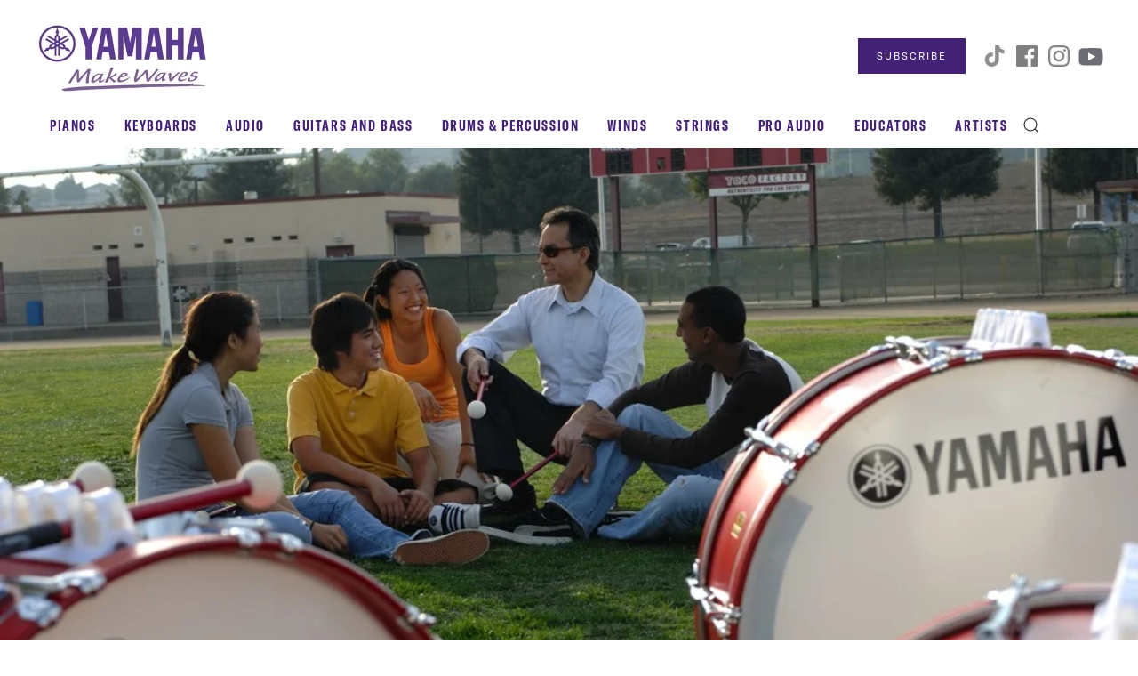

--- FILE ---
content_type: text/html; charset=UTF-8
request_url: https://hub.yamaha.com/music-educators/instruments/perc/off-season-care-percussion/
body_size: 16911
content:
<!DOCTYPE html>
<html lang="en-US" xmlns:fb="https://www.facebook.com/2008/fbml" xmlns:addthis="https://www.addthis.com/help/api-spec" >
    <head>
        <meta charset="UTF-8">
        <meta name="viewport" content="width=device-width, initial-scale=1">
        <link rel="icon" href="https://usa.yamaha.com/common/images/favicon.ico" sizes="any">
                <link rel="apple-touch-icon" href="/wp-content/themes/yootheme/packages/theme-wordpress/assets/images/apple-touch-icon.png">
                <link rel="pingback" href="https://hub.yamaha.com/xmlrpc.php">
                <meta name='robots' content='index, follow, max-image-preview:large, max-snippet:-1, max-video-preview:-1' />
	<style>img:is([sizes="auto" i], [sizes^="auto," i]) { contain-intrinsic-size: 3000px 1500px }</style>
	
<!-- Google Tag Manager for WordPress by gtm4wp.com -->
<script data-cfasync="false" data-pagespeed-no-defer>
	var gtm4wp_datalayer_name = "dataLayer";
	var dataLayer = dataLayer || [];
</script>
<!-- End Google Tag Manager for WordPress by gtm4wp.com -->
	<!-- This site is optimized with the Yoast SEO Premium plugin v24.6 (Yoast SEO v25.0) - https://yoast.com/wordpress/plugins/seo/ -->
	<title>Off-Season Care and Maintenance for Percussion Instruments - Yamaha Music</title>
	<meta name="description" content="Take these simple steps after every season to ensure that your percussion instruments remain in top shape." />
	<link rel="canonical" href="https://hub.yamaha.com/music-educators/instruments/perc/off-season-care-percussion/" />
	<meta property="og:locale" content="en_US" />
	<meta property="og:type" content="article" />
	<meta property="og:title" content="Off-Season Care and Maintenance for Percussion Instruments - Yamaha Music" />
	<meta property="og:description" content="Take these simple steps after every season to ensure that your percussion instruments remain in top shape." />
	<meta property="og:url" content="https://hub.yamaha.com/music-educators/instruments/perc/off-season-care-percussion/" />
	<meta property="og:site_name" content="Yamaha Music" />
	<meta property="article:published_time" content="2018-06-06T22:53:41+00:00" />
	<meta property="article:modified_time" content="2025-05-27T16:02:41+00:00" />
	<meta property="og:image" content="https://hub.yamaha.com/wp-content/uploads/2018/06/Off-SeasonPerc_07_Img2855_LOW-3.jpg" />
	<meta property="og:image:width" content="999" />
	<meta property="og:image:height" content="535" />
	<meta property="og:image:type" content="image/jpeg" />
	<meta name="author" content="Troy C. Wollwage" />
	<meta name="twitter:card" content="summary_large_image" />
	<script type="application/ld+json" class="yoast-schema-graph">{"@context":"https://schema.org","@graph":[{"@type":"Article","@id":"https://hub.yamaha.com/music-educators/instruments/perc/off-season-care-percussion/#article","isPartOf":{"@id":"https://hub.yamaha.com/music-educators/instruments/perc/off-season-care-percussion/"},"author":{"name":"Troy C. Wollwage","@id":"https://hub.yamaha.com/#/schema/person/dead96bc4fcb969bc0487958abfa77d8"},"headline":"Off-Season Care and Maintenance for Percussion Instruments","datePublished":"2018-06-06T22:53:41+00:00","dateModified":"2025-05-27T16:02:41+00:00","mainEntityOfPage":{"@id":"https://hub.yamaha.com/music-educators/instruments/perc/off-season-care-percussion/"},"wordCount":1405,"publisher":{"@id":"https://hub.yamaha.com/#organization"},"image":{"@id":"https://hub.yamaha.com/music-educators/instruments/perc/off-season-care-percussion/#primaryimage"},"thumbnailUrl":"https://hub.yamaha.com/wp-content/uploads/2018/06/Off-SeasonPerc_07_Img2855_LOW-3.jpg","keywords":["Maintenance","Percussion"],"articleSection":["Percussion"],"inLanguage":"en-US"},{"@type":"WebPage","@id":"https://hub.yamaha.com/music-educators/instruments/perc/off-season-care-percussion/","url":"https://hub.yamaha.com/music-educators/instruments/perc/off-season-care-percussion/","name":"Off-Season Care and Maintenance for Percussion Instruments - Yamaha Music","isPartOf":{"@id":"https://hub.yamaha.com/#website"},"primaryImageOfPage":{"@id":"https://hub.yamaha.com/music-educators/instruments/perc/off-season-care-percussion/#primaryimage"},"image":{"@id":"https://hub.yamaha.com/music-educators/instruments/perc/off-season-care-percussion/#primaryimage"},"thumbnailUrl":"https://hub.yamaha.com/wp-content/uploads/2018/06/Off-SeasonPerc_07_Img2855_LOW-3.jpg","datePublished":"2018-06-06T22:53:41+00:00","dateModified":"2025-05-27T16:02:41+00:00","description":"Take these simple steps after every season to ensure that your percussion instruments remain in top shape.","breadcrumb":{"@id":"https://hub.yamaha.com/music-educators/instruments/perc/off-season-care-percussion/#breadcrumb"},"inLanguage":"en-US","potentialAction":[{"@type":"ReadAction","target":["https://hub.yamaha.com/music-educators/instruments/perc/off-season-care-percussion/"]}]},{"@type":"ImageObject","inLanguage":"en-US","@id":"https://hub.yamaha.com/music-educators/instruments/perc/off-season-care-percussion/#primaryimage","url":"https://hub.yamaha.com/wp-content/uploads/2018/06/Off-SeasonPerc_07_Img2855_LOW-3.jpg","contentUrl":"https://hub.yamaha.com/wp-content/uploads/2018/06/Off-SeasonPerc_07_Img2855_LOW-3.jpg","width":999,"height":535},{"@type":"BreadcrumbList","@id":"https://hub.yamaha.com/music-educators/instruments/perc/off-season-care-percussion/#breadcrumb","itemListElement":[{"@type":"ListItem","position":1,"name":"Home","item":"https://hub.yamaha.com/"},{"@type":"ListItem","position":2,"name":"Off-Season Care and Maintenance for Percussion Instruments"}]},{"@type":"WebSite","@id":"https://hub.yamaha.com/#website","url":"https://hub.yamaha.com/","name":"Yamaha Music Blog","description":"A gathering place for music and audio lovers.","publisher":{"@id":"https://hub.yamaha.com/#organization"},"potentialAction":[{"@type":"SearchAction","target":{"@type":"EntryPoint","urlTemplate":"https://hub.yamaha.com/?s={search_term_string}"},"query-input":{"@type":"PropertyValueSpecification","valueRequired":true,"valueName":"search_term_string"}}],"inLanguage":"en-US"},{"@type":"Organization","@id":"https://hub.yamaha.com/#organization","name":"Yamaha Music – Blog - A gathering place for music and audio lovers.","alternateName":"Yamaha Music","url":"https://hub.yamaha.com/","logo":{"@type":"ImageObject","inLanguage":"en-US","@id":"https://hub.yamaha.com/#/schema/logo/image/","url":"https://hub.yamaha.com/wp-content/uploads/2017/09/Yamaha-logo-crop.jpg","contentUrl":"https://hub.yamaha.com/wp-content/uploads/2017/09/Yamaha-logo-crop.jpg","width":500,"height":512,"caption":"Yamaha Music – Blog - A gathering place for music and audio lovers."},"image":{"@id":"https://hub.yamaha.com/#/schema/logo/image/"},"legalName":"Yamaha Corporation"},{"@type":"Person","@id":"https://hub.yamaha.com/#/schema/person/dead96bc4fcb969bc0487958abfa77d8","name":"Troy C. Wollwage","image":{"@type":"ImageObject","inLanguage":"en-US","@id":"https://hub.yamaha.com/#/schema/person/image/","url":"https://hub.yamaha.com/wp-content/uploads/2022/08/1023_Troy-Wollwage_3-150x150.jpg","contentUrl":"https://hub.yamaha.com/wp-content/uploads/2022/08/1023_Troy-Wollwage_3-150x150.jpg","caption":"Troy C. Wollwage"},"description":"Troy Wollwage is a 20-year veteran of the percussion products industry. He has an MBA from Boston University and a BS in Business Administration from the University of Southern California. Over the course of his career, Troy has guided numerous product development activities to successful completion. He is an alumnus of the world-famous USC Trojan Marching Band and appeared in the movie “Naked Gun,” as well as numerous TV shows.","url":"https://hub.yamaha.com/author/troy-c-wollwage/"}]}</script>
	<!-- / Yoast SEO Premium plugin. -->


<link rel='dns-prefetch' href='//s7.addthis.com' />
<link rel="alternate" type="application/rss+xml" title="Yamaha Music &raquo; Feed" href="https://hub.yamaha.com/feed/" />
<link rel="alternate" type="application/rss+xml" title="Yamaha Music &raquo; Comments Feed" href="https://hub.yamaha.com/comments/feed/" />
<script type="text/javascript" id="wpp-js" src="https://hub.yamaha.com/wp-content/plugins/wordpress-popular-posts/assets/js/wpp.min.js?ver=7.3.1" data-sampling="0" data-sampling-rate="100" data-api-url="https://hub.yamaha.com/wp-json/wordpress-popular-posts" data-post-id="44235" data-token="e05da15530" data-lang="0" data-debug="0"></script>
<link rel="alternate" type="application/rss+xml" title="Yamaha Music &raquo; Off-Season Care and Maintenance for Percussion Instruments Comments Feed" href="https://hub.yamaha.com/music-educators/instruments/perc/off-season-care-percussion/feed/" />
<script type="text/javascript">
/* <![CDATA[ */
window._wpemojiSettings = {"baseUrl":"https:\/\/s.w.org\/images\/core\/emoji\/16.0.1\/72x72\/","ext":".png","svgUrl":"https:\/\/s.w.org\/images\/core\/emoji\/16.0.1\/svg\/","svgExt":".svg","source":{"concatemoji":"https:\/\/hub.yamaha.com\/wp-includes\/js\/wp-emoji-release.min.js?ver=6.8.3"}};
/*! This file is auto-generated */
!function(s,n){var o,i,e;function c(e){try{var t={supportTests:e,timestamp:(new Date).valueOf()};sessionStorage.setItem(o,JSON.stringify(t))}catch(e){}}function p(e,t,n){e.clearRect(0,0,e.canvas.width,e.canvas.height),e.fillText(t,0,0);var t=new Uint32Array(e.getImageData(0,0,e.canvas.width,e.canvas.height).data),a=(e.clearRect(0,0,e.canvas.width,e.canvas.height),e.fillText(n,0,0),new Uint32Array(e.getImageData(0,0,e.canvas.width,e.canvas.height).data));return t.every(function(e,t){return e===a[t]})}function u(e,t){e.clearRect(0,0,e.canvas.width,e.canvas.height),e.fillText(t,0,0);for(var n=e.getImageData(16,16,1,1),a=0;a<n.data.length;a++)if(0!==n.data[a])return!1;return!0}function f(e,t,n,a){switch(t){case"flag":return n(e,"\ud83c\udff3\ufe0f\u200d\u26a7\ufe0f","\ud83c\udff3\ufe0f\u200b\u26a7\ufe0f")?!1:!n(e,"\ud83c\udde8\ud83c\uddf6","\ud83c\udde8\u200b\ud83c\uddf6")&&!n(e,"\ud83c\udff4\udb40\udc67\udb40\udc62\udb40\udc65\udb40\udc6e\udb40\udc67\udb40\udc7f","\ud83c\udff4\u200b\udb40\udc67\u200b\udb40\udc62\u200b\udb40\udc65\u200b\udb40\udc6e\u200b\udb40\udc67\u200b\udb40\udc7f");case"emoji":return!a(e,"\ud83e\udedf")}return!1}function g(e,t,n,a){var r="undefined"!=typeof WorkerGlobalScope&&self instanceof WorkerGlobalScope?new OffscreenCanvas(300,150):s.createElement("canvas"),o=r.getContext("2d",{willReadFrequently:!0}),i=(o.textBaseline="top",o.font="600 32px Arial",{});return e.forEach(function(e){i[e]=t(o,e,n,a)}),i}function t(e){var t=s.createElement("script");t.src=e,t.defer=!0,s.head.appendChild(t)}"undefined"!=typeof Promise&&(o="wpEmojiSettingsSupports",i=["flag","emoji"],n.supports={everything:!0,everythingExceptFlag:!0},e=new Promise(function(e){s.addEventListener("DOMContentLoaded",e,{once:!0})}),new Promise(function(t){var n=function(){try{var e=JSON.parse(sessionStorage.getItem(o));if("object"==typeof e&&"number"==typeof e.timestamp&&(new Date).valueOf()<e.timestamp+604800&&"object"==typeof e.supportTests)return e.supportTests}catch(e){}return null}();if(!n){if("undefined"!=typeof Worker&&"undefined"!=typeof OffscreenCanvas&&"undefined"!=typeof URL&&URL.createObjectURL&&"undefined"!=typeof Blob)try{var e="postMessage("+g.toString()+"("+[JSON.stringify(i),f.toString(),p.toString(),u.toString()].join(",")+"));",a=new Blob([e],{type:"text/javascript"}),r=new Worker(URL.createObjectURL(a),{name:"wpTestEmojiSupports"});return void(r.onmessage=function(e){c(n=e.data),r.terminate(),t(n)})}catch(e){}c(n=g(i,f,p,u))}t(n)}).then(function(e){for(var t in e)n.supports[t]=e[t],n.supports.everything=n.supports.everything&&n.supports[t],"flag"!==t&&(n.supports.everythingExceptFlag=n.supports.everythingExceptFlag&&n.supports[t]);n.supports.everythingExceptFlag=n.supports.everythingExceptFlag&&!n.supports.flag,n.DOMReady=!1,n.readyCallback=function(){n.DOMReady=!0}}).then(function(){return e}).then(function(){var e;n.supports.everything||(n.readyCallback(),(e=n.source||{}).concatemoji?t(e.concatemoji):e.wpemoji&&e.twemoji&&(t(e.twemoji),t(e.wpemoji)))}))}((window,document),window._wpemojiSettings);
/* ]]> */
</script>
<style id='wp-emoji-styles-inline-css' type='text/css'>

	img.wp-smiley, img.emoji {
		display: inline !important;
		border: none !important;
		box-shadow: none !important;
		height: 1em !important;
		width: 1em !important;
		margin: 0 0.07em !important;
		vertical-align: -0.1em !important;
		background: none !important;
		padding: 0 !important;
	}
</style>
<link rel='stylesheet' id='wp-block-library-css' href='https://hub.yamaha.com/wp-includes/css/dist/block-library/style.min.css?ver=6.8.3' type='text/css' media='all' />
<style id='classic-theme-styles-inline-css' type='text/css'>
/*! This file is auto-generated */
.wp-block-button__link{color:#fff;background-color:#32373c;border-radius:9999px;box-shadow:none;text-decoration:none;padding:calc(.667em + 2px) calc(1.333em + 2px);font-size:1.125em}.wp-block-file__button{background:#32373c;color:#fff;text-decoration:none}
</style>
<style id='global-styles-inline-css' type='text/css'>
:root{--wp--preset--aspect-ratio--square: 1;--wp--preset--aspect-ratio--4-3: 4/3;--wp--preset--aspect-ratio--3-4: 3/4;--wp--preset--aspect-ratio--3-2: 3/2;--wp--preset--aspect-ratio--2-3: 2/3;--wp--preset--aspect-ratio--16-9: 16/9;--wp--preset--aspect-ratio--9-16: 9/16;--wp--preset--color--black: #000000;--wp--preset--color--cyan-bluish-gray: #abb8c3;--wp--preset--color--white: #ffffff;--wp--preset--color--pale-pink: #f78da7;--wp--preset--color--vivid-red: #cf2e2e;--wp--preset--color--luminous-vivid-orange: #ff6900;--wp--preset--color--luminous-vivid-amber: #fcb900;--wp--preset--color--light-green-cyan: #7bdcb5;--wp--preset--color--vivid-green-cyan: #00d084;--wp--preset--color--pale-cyan-blue: #8ed1fc;--wp--preset--color--vivid-cyan-blue: #0693e3;--wp--preset--color--vivid-purple: #9b51e0;--wp--preset--gradient--vivid-cyan-blue-to-vivid-purple: linear-gradient(135deg,rgba(6,147,227,1) 0%,rgb(155,81,224) 100%);--wp--preset--gradient--light-green-cyan-to-vivid-green-cyan: linear-gradient(135deg,rgb(122,220,180) 0%,rgb(0,208,130) 100%);--wp--preset--gradient--luminous-vivid-amber-to-luminous-vivid-orange: linear-gradient(135deg,rgba(252,185,0,1) 0%,rgba(255,105,0,1) 100%);--wp--preset--gradient--luminous-vivid-orange-to-vivid-red: linear-gradient(135deg,rgba(255,105,0,1) 0%,rgb(207,46,46) 100%);--wp--preset--gradient--very-light-gray-to-cyan-bluish-gray: linear-gradient(135deg,rgb(238,238,238) 0%,rgb(169,184,195) 100%);--wp--preset--gradient--cool-to-warm-spectrum: linear-gradient(135deg,rgb(74,234,220) 0%,rgb(151,120,209) 20%,rgb(207,42,186) 40%,rgb(238,44,130) 60%,rgb(251,105,98) 80%,rgb(254,248,76) 100%);--wp--preset--gradient--blush-light-purple: linear-gradient(135deg,rgb(255,206,236) 0%,rgb(152,150,240) 100%);--wp--preset--gradient--blush-bordeaux: linear-gradient(135deg,rgb(254,205,165) 0%,rgb(254,45,45) 50%,rgb(107,0,62) 100%);--wp--preset--gradient--luminous-dusk: linear-gradient(135deg,rgb(255,203,112) 0%,rgb(199,81,192) 50%,rgb(65,88,208) 100%);--wp--preset--gradient--pale-ocean: linear-gradient(135deg,rgb(255,245,203) 0%,rgb(182,227,212) 50%,rgb(51,167,181) 100%);--wp--preset--gradient--electric-grass: linear-gradient(135deg,rgb(202,248,128) 0%,rgb(113,206,126) 100%);--wp--preset--gradient--midnight: linear-gradient(135deg,rgb(2,3,129) 0%,rgb(40,116,252) 100%);--wp--preset--font-size--small: 13px;--wp--preset--font-size--medium: 20px;--wp--preset--font-size--large: 36px;--wp--preset--font-size--x-large: 42px;--wp--preset--spacing--20: 0.44rem;--wp--preset--spacing--30: 0.67rem;--wp--preset--spacing--40: 1rem;--wp--preset--spacing--50: 1.5rem;--wp--preset--spacing--60: 2.25rem;--wp--preset--spacing--70: 3.38rem;--wp--preset--spacing--80: 5.06rem;--wp--preset--shadow--natural: 6px 6px 9px rgba(0, 0, 0, 0.2);--wp--preset--shadow--deep: 12px 12px 50px rgba(0, 0, 0, 0.4);--wp--preset--shadow--sharp: 6px 6px 0px rgba(0, 0, 0, 0.2);--wp--preset--shadow--outlined: 6px 6px 0px -3px rgba(255, 255, 255, 1), 6px 6px rgba(0, 0, 0, 1);--wp--preset--shadow--crisp: 6px 6px 0px rgba(0, 0, 0, 1);}:where(.is-layout-flex){gap: 0.5em;}:where(.is-layout-grid){gap: 0.5em;}body .is-layout-flex{display: flex;}.is-layout-flex{flex-wrap: wrap;align-items: center;}.is-layout-flex > :is(*, div){margin: 0;}body .is-layout-grid{display: grid;}.is-layout-grid > :is(*, div){margin: 0;}:where(.wp-block-columns.is-layout-flex){gap: 2em;}:where(.wp-block-columns.is-layout-grid){gap: 2em;}:where(.wp-block-post-template.is-layout-flex){gap: 1.25em;}:where(.wp-block-post-template.is-layout-grid){gap: 1.25em;}.has-black-color{color: var(--wp--preset--color--black) !important;}.has-cyan-bluish-gray-color{color: var(--wp--preset--color--cyan-bluish-gray) !important;}.has-white-color{color: var(--wp--preset--color--white) !important;}.has-pale-pink-color{color: var(--wp--preset--color--pale-pink) !important;}.has-vivid-red-color{color: var(--wp--preset--color--vivid-red) !important;}.has-luminous-vivid-orange-color{color: var(--wp--preset--color--luminous-vivid-orange) !important;}.has-luminous-vivid-amber-color{color: var(--wp--preset--color--luminous-vivid-amber) !important;}.has-light-green-cyan-color{color: var(--wp--preset--color--light-green-cyan) !important;}.has-vivid-green-cyan-color{color: var(--wp--preset--color--vivid-green-cyan) !important;}.has-pale-cyan-blue-color{color: var(--wp--preset--color--pale-cyan-blue) !important;}.has-vivid-cyan-blue-color{color: var(--wp--preset--color--vivid-cyan-blue) !important;}.has-vivid-purple-color{color: var(--wp--preset--color--vivid-purple) !important;}.has-black-background-color{background-color: var(--wp--preset--color--black) !important;}.has-cyan-bluish-gray-background-color{background-color: var(--wp--preset--color--cyan-bluish-gray) !important;}.has-white-background-color{background-color: var(--wp--preset--color--white) !important;}.has-pale-pink-background-color{background-color: var(--wp--preset--color--pale-pink) !important;}.has-vivid-red-background-color{background-color: var(--wp--preset--color--vivid-red) !important;}.has-luminous-vivid-orange-background-color{background-color: var(--wp--preset--color--luminous-vivid-orange) !important;}.has-luminous-vivid-amber-background-color{background-color: var(--wp--preset--color--luminous-vivid-amber) !important;}.has-light-green-cyan-background-color{background-color: var(--wp--preset--color--light-green-cyan) !important;}.has-vivid-green-cyan-background-color{background-color: var(--wp--preset--color--vivid-green-cyan) !important;}.has-pale-cyan-blue-background-color{background-color: var(--wp--preset--color--pale-cyan-blue) !important;}.has-vivid-cyan-blue-background-color{background-color: var(--wp--preset--color--vivid-cyan-blue) !important;}.has-vivid-purple-background-color{background-color: var(--wp--preset--color--vivid-purple) !important;}.has-black-border-color{border-color: var(--wp--preset--color--black) !important;}.has-cyan-bluish-gray-border-color{border-color: var(--wp--preset--color--cyan-bluish-gray) !important;}.has-white-border-color{border-color: var(--wp--preset--color--white) !important;}.has-pale-pink-border-color{border-color: var(--wp--preset--color--pale-pink) !important;}.has-vivid-red-border-color{border-color: var(--wp--preset--color--vivid-red) !important;}.has-luminous-vivid-orange-border-color{border-color: var(--wp--preset--color--luminous-vivid-orange) !important;}.has-luminous-vivid-amber-border-color{border-color: var(--wp--preset--color--luminous-vivid-amber) !important;}.has-light-green-cyan-border-color{border-color: var(--wp--preset--color--light-green-cyan) !important;}.has-vivid-green-cyan-border-color{border-color: var(--wp--preset--color--vivid-green-cyan) !important;}.has-pale-cyan-blue-border-color{border-color: var(--wp--preset--color--pale-cyan-blue) !important;}.has-vivid-cyan-blue-border-color{border-color: var(--wp--preset--color--vivid-cyan-blue) !important;}.has-vivid-purple-border-color{border-color: var(--wp--preset--color--vivid-purple) !important;}.has-vivid-cyan-blue-to-vivid-purple-gradient-background{background: var(--wp--preset--gradient--vivid-cyan-blue-to-vivid-purple) !important;}.has-light-green-cyan-to-vivid-green-cyan-gradient-background{background: var(--wp--preset--gradient--light-green-cyan-to-vivid-green-cyan) !important;}.has-luminous-vivid-amber-to-luminous-vivid-orange-gradient-background{background: var(--wp--preset--gradient--luminous-vivid-amber-to-luminous-vivid-orange) !important;}.has-luminous-vivid-orange-to-vivid-red-gradient-background{background: var(--wp--preset--gradient--luminous-vivid-orange-to-vivid-red) !important;}.has-very-light-gray-to-cyan-bluish-gray-gradient-background{background: var(--wp--preset--gradient--very-light-gray-to-cyan-bluish-gray) !important;}.has-cool-to-warm-spectrum-gradient-background{background: var(--wp--preset--gradient--cool-to-warm-spectrum) !important;}.has-blush-light-purple-gradient-background{background: var(--wp--preset--gradient--blush-light-purple) !important;}.has-blush-bordeaux-gradient-background{background: var(--wp--preset--gradient--blush-bordeaux) !important;}.has-luminous-dusk-gradient-background{background: var(--wp--preset--gradient--luminous-dusk) !important;}.has-pale-ocean-gradient-background{background: var(--wp--preset--gradient--pale-ocean) !important;}.has-electric-grass-gradient-background{background: var(--wp--preset--gradient--electric-grass) !important;}.has-midnight-gradient-background{background: var(--wp--preset--gradient--midnight) !important;}.has-small-font-size{font-size: var(--wp--preset--font-size--small) !important;}.has-medium-font-size{font-size: var(--wp--preset--font-size--medium) !important;}.has-large-font-size{font-size: var(--wp--preset--font-size--large) !important;}.has-x-large-font-size{font-size: var(--wp--preset--font-size--x-large) !important;}
:where(.wp-block-post-template.is-layout-flex){gap: 1.25em;}:where(.wp-block-post-template.is-layout-grid){gap: 1.25em;}
:where(.wp-block-columns.is-layout-flex){gap: 2em;}:where(.wp-block-columns.is-layout-grid){gap: 2em;}
:root :where(.wp-block-pullquote){font-size: 1.5em;line-height: 1.6;}
</style>
<link rel='stylesheet' id='related-posts-by-taxonomy-css' href='https://hub.yamaha.com/wp-content/plugins/related-posts-by-taxonomy/includes/assets/css/styles.css?ver=6.8.3' type='text/css' media='all' />
<link rel='stylesheet' id='ppress-frontend-css' href='https://hub.yamaha.com/wp-content/plugins/wp-user-avatar/assets/css/frontend.min.css?ver=4.15.24' type='text/css' media='all' />
<link rel='stylesheet' id='ppress-flatpickr-css' href='https://hub.yamaha.com/wp-content/plugins/wp-user-avatar/assets/flatpickr/flatpickr.min.css?ver=4.15.24' type='text/css' media='all' />
<link rel='stylesheet' id='ppress-select2-css' href='https://hub.yamaha.com/wp-content/plugins/wp-user-avatar/assets/select2/select2.min.css?ver=6.8.3' type='text/css' media='all' />
<link rel='stylesheet' id='wordpress-popular-posts-css-css' href='https://hub.yamaha.com/wp-content/plugins/wordpress-popular-posts/assets/css/wpp.css?ver=7.3.1' type='text/css' media='all' />
<link rel='stylesheet' id='addthis_all_pages-css' href='https://hub.yamaha.com/wp-content/plugins/addthis/frontend/build/addthis_wordpress_public.min.css?ver=6.8.3' type='text/css' media='all' />
<link href="https://hub.yamaha.com/wp-content/themes/yootheme/css/theme.1.css?ver=1737045724" rel="stylesheet">
<script type="text/javascript" id="jquery-core-js-extra">
/* <![CDATA[ */
var SDT_DATA = {"ajaxurl":"https:\/\/hub.yamaha.com\/wp-admin\/admin-ajax.php","siteUrl":"https:\/\/hub.yamaha.com\/","pluginsUrl":"https:\/\/hub.yamaha.com\/wp-content\/plugins","isAdmin":""};
/* ]]> */
</script>
<script type="text/javascript" src="https://hub.yamaha.com/wp-includes/js/jquery/jquery.min.js?ver=3.7.1" id="jquery-core-js"></script>
<script type="text/javascript" src="https://hub.yamaha.com/wp-includes/js/jquery/jquery-migrate.min.js?ver=3.4.1" id="jquery-migrate-js"></script>
<script type="text/javascript" src="https://hub.yamaha.com/wp-content/plugins/wp-user-avatar/assets/flatpickr/flatpickr.min.js?ver=4.15.24" id="ppress-flatpickr-js"></script>
<script type="text/javascript" src="https://hub.yamaha.com/wp-content/plugins/wp-user-avatar/assets/select2/select2.min.js?ver=4.15.24" id="ppress-select2-js"></script>
<link rel="https://api.w.org/" href="https://hub.yamaha.com/wp-json/" /><link rel="alternate" title="JSON" type="application/json" href="https://hub.yamaha.com/wp-json/wp/v2/posts/44235" /><link rel="EditURI" type="application/rsd+xml" title="RSD" href="https://hub.yamaha.com/xmlrpc.php?rsd" />
<link rel='shortlink' href='https://hub.yamaha.com/?p=44235' />
<link rel="alternate" title="oEmbed (JSON)" type="application/json+oembed" href="https://hub.yamaha.com/wp-json/oembed/1.0/embed?url=https%3A%2F%2Fhub.yamaha.com%2Fmusic-educators%2Finstruments%2Fperc%2Foff-season-care-percussion%2F" />
<link rel="alternate" title="oEmbed (XML)" type="text/xml+oembed" href="https://hub.yamaha.com/wp-json/oembed/1.0/embed?url=https%3A%2F%2Fhub.yamaha.com%2Fmusic-educators%2Finstruments%2Fperc%2Foff-season-care-percussion%2F&#038;format=xml" />

<!-- Google Tag Manager for WordPress by gtm4wp.com -->
<!-- GTM Container placement set to automatic -->
<script data-cfasync="false" data-pagespeed-no-defer>
	var dataLayer_content = {"pagePostType":"post","pagePostType2":"single-post","pageCategory":["perc"],"pageAttributes":["maintenance","percussion"],"pagePostAuthor":"Troy C. Wollwage"};
	dataLayer.push( dataLayer_content );
</script>
<script data-cfasync="false" data-pagespeed-no-defer>
(function(w,d,s,l,i){w[l]=w[l]||[];w[l].push({'gtm.start':
new Date().getTime(),event:'gtm.js'});var f=d.getElementsByTagName(s)[0],
j=d.createElement(s),dl=l!='dataLayer'?'&l='+l:'';j.async=true;j.src=
'//www.googletagmanager.com/gtm.js?id='+i+dl;f.parentNode.insertBefore(j,f);
})(window,document,'script','dataLayer','GTM-P6XFZ6B');
</script>
<!-- End Google Tag Manager for WordPress by gtm4wp.com -->            <style id="wpp-loading-animation-styles">@-webkit-keyframes bgslide{from{background-position-x:0}to{background-position-x:-200%}}@keyframes bgslide{from{background-position-x:0}to{background-position-x:-200%}}.wpp-widget-block-placeholder,.wpp-shortcode-placeholder{margin:0 auto;width:60px;height:3px;background:#dd3737;background:linear-gradient(90deg,#dd3737 0%,#571313 10%,#dd3737 100%);background-size:200% auto;border-radius:3px;-webkit-animation:bgslide 1s infinite linear;animation:bgslide 1s infinite linear}</style>
            <script src="https://hub.yamaha.com/wp-content/themes/yootheme/vendor/assets/uikit/dist/js/uikit.min.js?ver=4.3.8"></script>
<script src="https://hub.yamaha.com/wp-content/themes/yootheme/vendor/assets/uikit/dist/js/uikit-icons-fuse.min.js?ver=4.3.8"></script>
<script src="https://hub.yamaha.com/wp-content/themes/yootheme/js/theme.js?ver=4.3.8"></script>
<script>window.yootheme ||= {}; var $theme = yootheme.theme = {"i18n":{"close":{"label":"Close"},"totop":{"label":"Back to top"},"marker":{"label":"Open"},"navbarToggleIcon":{"label":"Open menu"},"paginationPrevious":{"label":"Previous page"},"paginationNext":{"label":"Next page"},"searchIcon":{"toggle":"Open Search","submit":"Submit Search"},"slider":{"next":"Next slide","previous":"Previous slide","slideX":"Slide %s","slideLabel":"%s of %s"},"slideshow":{"next":"Next slide","previous":"Previous slide","slideX":"Slide %s","slideLabel":"%s of %s"},"lightboxPanel":{"next":"Next slide","previous":"Previous slide","slideLabel":"%s of %s","close":"Close"}}};</script>
    </head>
    <body class="wp-singular post-template-default single single-post postid-44235 single-format-standard wp-theme-yootheme ">

        
<!-- GTM Container placement set to automatic -->
<!-- Google Tag Manager (noscript) -->
				<noscript><iframe src="https://www.googletagmanager.com/ns.html?id=GTM-P6XFZ6B" height="0" width="0" style="display:none;visibility:hidden" aria-hidden="true"></iframe></noscript>
<!-- End Google Tag Manager (noscript) -->
        <div class="uk-hidden-visually uk-notification uk-notification-top-left uk-width-auto">
            <div class="uk-notification-message">
                <a href="#tm-main">Skip to main content</a>
            </div>
        </div>

        
        
        <div class="tm-page">

                        


<header class="tm-header-mobile uk-hidden@m">


    
        <div class="uk-navbar-container">

            <div class="uk-container uk-container-expand">
                <nav class="uk-navbar" uk-navbar="{&quot;align&quot;:&quot;left&quot;,&quot;container&quot;:&quot;.tm-header-mobile&quot;,&quot;boundary&quot;:&quot;.tm-header-mobile .uk-navbar-container&quot;}">

                                        <div class="uk-navbar-left">

                        
                                                    <a uk-toggle href="#tm-dialog-mobile" class="uk-navbar-toggle">

        
        <div uk-navbar-toggle-icon></div>

        
    </a>                        
                    </div>
                    
                                        <div class="uk-navbar-center">

                                                    <a href="https://hub.yamaha.com/" aria-label="Back to home" class="uk-logo uk-navbar-item">
    <picture>
<source type="image/webp" srcset="/wp-content/themes/yootheme/cache/0e/make-waves-logo-0e617970.webp 100w, /wp-content/themes/yootheme/cache/18/make-waves-logo-18112012.webp 200w" sizes="(min-width: 100px) 100px">
<img alt loading="eager" src="/wp-content/themes/yootheme/cache/c6/make-waves-logo-c6bb8216.png" width="100" height="43">
</picture></a>                        
                        
                    </div>
                    
                    
                </nav>
            </div>

        </div>

    



        <div id="tm-dialog-mobile" uk-offcanvas="container: true; overlay: true" mode="slide">
        <div class="uk-offcanvas-bar uk-flex uk-flex-column">

                        <button class="uk-offcanvas-close uk-close-large" type="button" uk-close uk-toggle="cls: uk-close-large; mode: media; media: @s"></button>
            
                        <div class="uk-margin-auto-bottom">
                
<div class="uk-grid uk-child-width-1-1" uk-grid>    <div>
<div class="uk-panel widget widget_nav_menu" id="nav_menu-2">

    
    
<ul class="uk-nav uk-nav-default">
    
	<li class="menu-item menu-item-type-post_type menu-item-object-page"><a href="https://hub.yamaha.com/pianos/"> Pianos</a></li>
	<li class="menu-item menu-item-type-post_type menu-item-object-page"><a href="https://hub.yamaha.com/keyboards/"> Keyboards</a></li>
	<li class="menu-item menu-item-type-post_type menu-item-object-page"><a href="https://hub.yamaha.com/home-audio/"> Audio</a></li>
	<li class="menu-item menu-item-type-post_type menu-item-object-page"><a href="https://hub.yamaha.com/guitars-and-bass/"> Guitars and Bass</a></li>
	<li class="menu-item menu-item-type-post_type menu-item-object-page"><a href="https://hub.yamaha.com/drums-percussion/"> Drums &#038; Percussion</a></li>
	<li class="menu-item menu-item-type-post_type menu-item-object-page"><a href="https://hub.yamaha.com/winds/"> Winds</a></li>
	<li class="menu-item menu-item-type-post_type menu-item-object-page"><a href="https://hub.yamaha.com/strings/"> Strings</a></li>
	<li class="menu-item menu-item-type-post_type menu-item-object-page menu-item-has-children uk-parent"><a href="https://hub.yamaha.com/pro-audio/"> Pro Audio</a>
	<ul class="uk-nav-sub">

		<li class="menu-item menu-item-type-post_type menu-item-object-page"><a href="https://hub.yamaha.com/console-upgrade/"> Console Upgrade</a></li></ul></li>
	<li class="menu-item menu-item-type-post_type menu-item-object-page"><a href="https://hub.yamaha.com/music-educators/"> Educators</a></li>
	<li class="menu-item menu-item-type-post_type menu-item-object-page menu-item-has-children uk-parent"><a href="https://hub.yamaha.com/three440/"> Artists</a>
	<ul class="uk-nav-sub">

		<li class="menu-item menu-item-type-post_type menu-item-object-page"><a href="https://hub.yamaha.com/three440/"> Three440</a></li></ul></li></ul>

</div>
</div>    <div>
<div class="uk-panel widget widget_builderwidget" id="builderwidget-3">

    
    <div class="uk-grid tm-grid-expand uk-child-width-1-1 uk-grid-margin">
<div class="uk-width-1-1">
    
        
            
            
            
                
                    
<div class="uk-margin">
    
    
        
        
<a class="el-content uk-button uk-button-primary" href="https://usa.yamaha.com/about_yamaha/blog-subscription/index.html" target="_blank">
    
        Subscribe    
    
</a>

        
    
    
</div>

                
            
        
    
</div></div>
</div>
</div>    <div>
<div class="uk-panel widget widget_search" id="search-4">

    
    

    <form id="search-3" action="https://hub.yamaha.com" method="get" role="search" class="uk-search uk-search-default uk-width-1-1"><span uk-search-icon></span><input name="s" placeholder="Search" required aria-label="Search" type="search" class="uk-search-input"></form>






</div>
</div>    <div>
<div class="uk-panel">

    
    <ul class="uk-flex-inline uk-flex-middle uk-flex-nowrap uk-grid-small" uk-grid>                    <li><a href="https://www.tiktok.com/@yamahamusicusa" class="uk-preserve-width uk-icon-link" rel="noreferrer" target="_blank"><picture>
<source type="image/webp" srcset="/wp-content/themes/yootheme/cache/fe/tiktok_icon-fe54e332.webp 25w, /wp-content/themes/yootheme/cache/f4/tiktok_icon-f47664ad.webp 50w" sizes="(min-width: 25px) 25px">
<img src="/wp-content/themes/yootheme/cache/86/tiktok_icon-86bea3f7.png" width="25" height="25" alt loading="eager">
</picture></a></li>
                    <li><a href="https://www.facebook.com/YamahaMusicUSA" class="uk-preserve-width uk-icon-link" rel="noreferrer" target="_blank"><picture>
<source type="image/webp" srcset="/wp-content/themes/yootheme/cache/f2/icon_facebook-f2698d77.webp 25w, /wp-content/themes/yootheme/cache/f8/icon_facebook-f84b0ae8.webp 50w" sizes="(min-width: 25px) 25px">
<img src="/wp-content/themes/yootheme/cache/f5/icon_facebook-f51fba06.png" width="25" height="25" alt loading="eager">
</picture></a></li>
                    <li><a href="https://www.instagram.com/yamahamusicusa/" class="uk-preserve-width uk-icon-link" rel="noreferrer" target="_blank"><picture>
<source type="image/webp" srcset="/wp-content/themes/yootheme/cache/2f/icon_instagram-2ff08b49.webp 25w, /wp-content/themes/yootheme/cache/25/icon_instagram-25d20cd6.webp 50w" sizes="(min-width: 25px) 25px">
<img src="/wp-content/themes/yootheme/cache/83/icon_instagram-835db024.png" width="25" height="25" alt loading="eager">
</picture></a></li>
                    <li><a href="https://twitter.com/yamahamusicusa" class="uk-preserve-width uk-icon-link" rel="noreferrer" target="_blank"><picture>
<source type="image/webp" srcset="/wp-content/themes/yootheme/cache/c2/x-logo-white-c2bd1164.webp 25w, /wp-content/themes/yootheme/cache/c8/x-logo-white-c89f96fb.webp 50w" sizes="(min-width: 25px) 25px">
<img src="/wp-content/themes/yootheme/cache/fb/x-logo-white-fbb7e58d.png" width="25" height="25" alt loading="eager">
</picture></a></li>
                    <li><a href="https://www.youtube.com/c/yamahamusicusa" class="uk-preserve-width uk-icon-link" rel="noreferrer" target="_blank"><picture>
<source type="image/webp" srcset="/wp-content/themes/yootheme/cache/75/icon_youtube-751dc502.webp 25w, /wp-content/themes/yootheme/cache/7f/icon_youtube-7f3f429d.webp 50w" sizes="(min-width: 25px) 25px">
<img src="/wp-content/themes/yootheme/cache/a1/icon_youtube-a192da82.png" width="25" height="25" alt loading="eager">
</picture></a></li>
            </ul>
</div>
</div></div>            </div>
            
            
        </div>
    </div>
    
    
    

</header>




<header class="tm-header uk-visible@m">






        <div class="tm-headerbar-default tm-headerbar tm-headerbar-top">
        <div class="uk-container uk-flex uk-flex-middle">

                        <a href="https://hub.yamaha.com/" aria-label="Back to home" class="uk-logo">
    <picture>
<source type="image/webp" srcset="/wp-content/themes/yootheme/cache/27/make-waves-logo-27a9cd82.webp 200w" sizes="(min-width: 200px) 200px">
<img alt loading="eager" src="/wp-content/themes/yootheme/cache/ef/make-waves-logo-ef7336e4.png" width="200" height="86">
</picture></a>            
                        <div class="uk-margin-auto-left">
                <div class="uk-grid-medium uk-child-width-auto uk-flex-middle" uk-grid><div>
<div class="uk-panel widget widget_builderwidget" id="builderwidget-2">

    
    <div class="uk-grid tm-grid-expand uk-child-width-1-1 uk-grid-margin">
<div class="uk-width-1-1">
    
        
            
            
            
                
                    
<div class="uk-margin">
    
    
        
        
<a class="el-content uk-button uk-button-primary" href="https://usa.yamaha.com/about_yamaha/blog-subscription/index.html" target="_blank">
    
        Subscribe    
    
</a>

        
    
    
</div>

                
            
        
    
</div></div>
</div>
</div><div>
<div class="uk-panel">

    
    <ul class="uk-flex-inline uk-flex-middle uk-flex-nowrap uk-grid-small" uk-grid>                    <li><a href="https://www.tiktok.com/@yamahamusicusa" class="uk-preserve-width uk-icon-button" rel="noreferrer" target="_blank"><picture>
<source type="image/webp" srcset="/wp-content/themes/yootheme/cache/0c/tiktok_icon_grey-0c9b2685.webp 30w, /wp-content/themes/yootheme/cache/7f/tiktok_icon_grey-7febb24c.webp 56w" sizes="(min-width: 30px) 30px">
<img src="/wp-content/themes/yootheme/cache/26/tiktok_icon_grey-26a30925.png" width="30" height="30" alt loading="eager">
</picture></a></li>
                    <li><a href="https://www.facebook.com/YamahaMusicUSA" class="uk-preserve-width uk-icon-button" rel="noreferrer" target="_blank"><picture>
<source type="image/webp" srcset="/wp-content/themes/yootheme/cache/14/icon_facebook-1-14244906.webp 30w, /wp-content/themes/yootheme/cache/c3/icon_facebook-1-c359966a.webp 60w" sizes="(min-width: 30px) 30px">
<img src="/wp-content/themes/yootheme/cache/3e/icon_facebook-1-3ecbd132.png" width="30" height="30" alt loading="eager">
</picture></a></li>
                    <li><a href="https://www.instagram.com/yamahamusicusa/" class="uk-preserve-width uk-icon-button" rel="noreferrer" target="_blank"><picture>
<source type="image/webp" srcset="/wp-content/themes/yootheme/cache/be/icon_instagram-1-bec4948e.webp 30w, /wp-content/themes/yootheme/cache/69/icon_instagram-1-69b94be2.webp 60w" sizes="(min-width: 30px) 30px">
<img src="/wp-content/themes/yootheme/cache/7b/icon_instagram-1-7beab617.png" width="30" height="30" alt loading="eager">
</picture></a></li>
                    <li><a href="https://www.youtube.com/c/yamahamusicusa" class="uk-preserve-width uk-icon-button" rel="noreferrer" target="_blank"><span uk-icon="icon: youtube; width: 30; height: 30;"></span></a></li>
            </ul>
</div>
</div></div>            </div>
            
        </div>
    </div>
    
    
                <div uk-sticky media="@m" show-on-up animation="uk-animation-slide-top" cls-active="uk-navbar-sticky" sel-target=".uk-navbar-container">
        
            <div class="uk-navbar-container">

                <div class="uk-container uk-flex uk-flex-middle">
                    <nav class="uk-navbar uk-flex-auto" uk-navbar="{&quot;align&quot;:&quot;left&quot;,&quot;container&quot;:&quot;.tm-header &gt; [uk-sticky]&quot;,&quot;boundary&quot;:&quot;.tm-header .uk-navbar-container&quot;}">

                                                <div class="uk-navbar-left">
                            
<ul class="uk-navbar-nav">
    
	<li class="menu-item menu-item-type-post_type menu-item-object-page"><a href="https://hub.yamaha.com/pianos/"> Pianos</a></li>
	<li class="menu-item menu-item-type-post_type menu-item-object-page"><a href="https://hub.yamaha.com/keyboards/"> Keyboards</a></li>
	<li class="menu-item menu-item-type-post_type menu-item-object-page"><a href="https://hub.yamaha.com/home-audio/"> Audio</a></li>
	<li class="menu-item menu-item-type-post_type menu-item-object-page"><a href="https://hub.yamaha.com/guitars-and-bass/"> Guitars and Bass</a></li>
	<li class="menu-item menu-item-type-post_type menu-item-object-page"><a href="https://hub.yamaha.com/drums-percussion/"> Drums &#038; Percussion</a></li>
	<li class="menu-item menu-item-type-post_type menu-item-object-page"><a href="https://hub.yamaha.com/winds/"> Winds</a></li>
	<li class="menu-item menu-item-type-post_type menu-item-object-page"><a href="https://hub.yamaha.com/strings/"> Strings</a></li>
	<li class="menu-item menu-item-type-post_type menu-item-object-page menu-item-has-children uk-parent"><a href="https://hub.yamaha.com/pro-audio/"> Pro Audio</a>
	<div class="uk-navbar-dropdown"><div><ul class="uk-nav uk-navbar-dropdown-nav">

		<li class="menu-item menu-item-type-post_type menu-item-object-page"><a href="https://hub.yamaha.com/console-upgrade/"> Console Upgrade</a></li></ul></div></div></li>
	<li class="menu-item menu-item-type-post_type menu-item-object-page"><a href="https://hub.yamaha.com/music-educators/"> Educators</a></li>
	<li class="menu-item menu-item-type-post_type menu-item-object-page menu-item-has-children uk-parent"><a href="https://hub.yamaha.com/three440/"> Artists</a>
	<div class="uk-navbar-dropdown"><div><ul class="uk-nav uk-navbar-dropdown-nav">

		<li class="menu-item menu-item-type-post_type menu-item-object-page"><a href="https://hub.yamaha.com/three440/"> Three440</a></li></ul></div></div></li></ul>


    <a class="uk-navbar-toggle" href="#search-5-modal" uk-search-icon uk-toggle></a>

    <div id="search-5-modal" class="uk-modal-full" uk-modal="container: true">
        <div class="uk-modal-dialog uk-flex uk-flex-center uk-flex-middle" uk-height-viewport>
            <button class="uk-modal-close-full uk-close-large" type="button" uk-close uk-toggle="cls: uk-modal-close-full uk-close-large uk-modal-close-default; mode: media; media: @s"></button>
            <div class="uk-search uk-search-large">
                <form id="search-5" action="https://hub.yamaha.com" method="get" role="search" class="uk-search uk-search-large"><input name="s" placeholder="Search" required aria-label="Search" type="search" class="uk-search-input uk-text-center" autofocus></form>            </div>
        </div>
    </div>






                        </div>
                        
                        
                    </nav>
                </div>

            </div>

                </div>
        
    




</header>

            
            
            <main id="tm-main" >

                <!-- Builder #template-ba0UPWo5 --><style class="uk-margin-remove-adjacent">@media only screen and (max-width: 1024px) { #template-ba0UPWo5\#0 .uk-background-cover { background-size: 100%; padding: 0;} } #template-ba0UPWo5\#1 .el-image { width: 135px; height: 135px; object-fit: cover; } #template-ba0UPWo5\#2 .el-content img { width:revert-layer; } </style>
<div id="template-ba0UPWo5#0" class="uk-section-default">
        <div data-src="/wp-content/uploads/2018/06/Off-SeasonPerc_07_Img2855_LOW-3.jpg" data-sources="[{&quot;type&quot;:&quot;image\/webp&quot;,&quot;srcset&quot;:&quot;\/wp-content\/themes\/yootheme\/cache\/97\/Off-SeasonPerc_07_Img2855_LOW-3-973a6222.webp 999w&quot;,&quot;sizes&quot;:&quot;(max-aspect-ratio: 999\/535) 187vh&quot;}]" uk-img class="uk-background-norepeat uk-background-cover uk-background-center-center uk-section uk-section-xlarge">    
        
        
        
            
                                <div class="uk-container">                
                    <div class="uk-grid tm-grid-expand uk-child-width-1-1 uk-grid-margin">
<div class="uk-width-1-1">
    
        
            
            
            
                
                    
<div class="uk-panel uk-margin-remove-first-child uk-margin">
    
        
            
                
            
            
                                                
                
                    

        
                <h3 class="el-title uk-margin-top uk-margin-remove-bottom">                        <br><br><br>                    </h3>        
        
    
        
        
                <div class="el-content uk-panel uk-margin-top"><br></div>        
        
        

                
                
            
        
    
</div>
                
            
        
    
</div></div>
                                </div>                
            
        
        </div>
    
</div>
<div class="uk-section-default uk-section uk-section-small">
    
        
        
        
            
                                <div class="uk-container">                
                    <div class="uk-grid tm-grid-expand uk-grid-margin" uk-grid>
<div class="uk-width-1-4@m uk-flex-first@l">
    
        
            
            
            
                
                    
<div class="uk-grid-item-match uk-margin uk-width-xlarge uk-margin-auto uk-text-center" id="template-ba0UPWo5#1">
        <a class="uk-panel uk-margin-remove-first-child uk-link-toggle" href="https://hub.yamaha.com/author/troy-c-wollwage/">    
        
            
                
            
            
                                

    
                <img decoding="async" src="https://hub.yamaha.com/wp-content/uploads/2022/08/1023_Troy-Wollwage_3-150x150.jpg" width="135" height="135" alt loading="lazy" class="el-image uk-border-circle uk-object-cover" style="aspect-ratio: 135 / 135;">        
        
    
                
                
                    

        
                <h5 class="el-title uk-h5 uk-margin-top uk-margin-remove-bottom">                        BY Troy C. Wollwage                    </h5>        
                <div class="el-meta uk-text-meta uk-margin-top">June 6, 2018</div>        
    
        
        
        
        
                <div class="uk-margin-top"><div class="el-link uk-button uk-button-primary">Learn more about Troy</div></div>        

                
                
            
        
        </a>    
</div><hr>
<h5 class="uk-h5">        Tagged Under:    </h5>
<div class="uk-margin uk-text-left">
        <div class="uk-flex-middle uk-grid-small uk-child-width-auto uk-flex-left" uk-grid>    
    
                <div class="el-item">
        
        
<a class="el-content uk-button uk-button-default uk-button-small" href="https://hub.yamaha.com/tag/maintenance/">
    
        Maintenance    
    
</a>

                </div>
        
    
                <div class="el-item">
        
        
<a class="el-content uk-button uk-button-default uk-button-small" href="https://hub.yamaha.com/tag/percussion/">
    
        Percussion    
    
</a>

                </div>
        
    
        </div>    
</div>

                
            
        
    
</div>
<div class="uk-width-3-4@m uk-flex-first">
    
        
            
            
            
                
                    
<div class="uk-panel uk-margin-remove-first-child uk-margin" id="template-ba0UPWo5#2">
    
        
            
                
            
            
                                                
                
                    

        
                <h1 class="el-title uk-heading-large uk-margin-top uk-margin-remove-bottom">                        Off-Season Care and Maintenance for Percussion Instruments                    </h1>        
                <h2 class="el-meta uk-text-meta uk-margin-top uk-margin-remove-bottom"><div class="at-above-post addthis_tool" data-url="https://hub.yamaha.com/music-educators/instruments/perc/off-season-care-percussion/"></div>Keep up maintenance and care of your percussion equipment after every season to ensure that it remains in top shape.<!-- AddThis Advanced Settings above via filter on get_the_excerpt --><!-- AddThis Advanced Settings below via filter on get_the_excerpt --><!-- AddThis Advanced Settings generic via filter on get_the_excerpt --><!-- AddThis Share Buttons above via filter on get_the_excerpt --><!-- AddThis Share Buttons below via filter on get_the_excerpt --><div class="at-below-post addthis_tool" data-url="https://hub.yamaha.com/music-educators/instruments/perc/off-season-care-percussion/"></div><!-- AddThis Share Buttons generic via filter on get_the_excerpt --></h2>        
    
        
        
                <div class="el-content uk-panel uk-margin-top"><p>After a long season of percussion activities, it&#8217;s time for a much-needed break. Of course, this includes your percussion equipment.</p>
<div class="ebd-block " data-type="readmore">Every ensemble can (and should) be proactive in protecting its equipment. Your gear has taken a lot of stress and strain, but the good news is that keeping your equipment in top competitive shape for next season is a matter of following these four steps.</div>
<div data-type="readmore">
<figure id="attachment_58667" aria-describedby="caption-attachment-58667" style="width: 232px" class="wp-caption aligncenter"><a class="banner-cta" href="https://hub.yamaha.com/wp-content/uploads/2018/06/Yamaha-Instrument-Care-Guide-Drums.pdf" target="_blank" rel="noopener"><img fetchpriority="high" decoding="async" class="Yamaha Drums and Percussion Care Checklist wp-image-58667 size-medium" title="Yamaha Drums and Percussion Care Checklist " src="https://hub.yamaha.com/wp-content/uploads/2018/06/Yamaha-Instrument-Care-Guide-Drums-232x300.jpg" alt="Yamaha Drums and Percussion Care Checklist " width="232" height="300" srcset="https://hub.yamaha.com/wp-content/uploads/2018/06/Yamaha-Instrument-Care-Guide-Drums-232x300.jpg 232w, https://hub.yamaha.com/wp-content/uploads/2018/06/Yamaha-Instrument-Care-Guide-Drums-791x1024.jpg 791w, https://hub.yamaha.com/wp-content/uploads/2018/06/Yamaha-Instrument-Care-Guide-Drums-768x994.jpg 768w, https://hub.yamaha.com/wp-content/uploads/2018/06/Yamaha-Instrument-Care-Guide-Drums-1187x1536.jpg 1187w, https://hub.yamaha.com/wp-content/uploads/2018/06/Yamaha-Instrument-Care-Guide-Drums-1583x2048.jpg 1583w, https://hub.yamaha.com/wp-content/uploads/2018/06/Yamaha-Instrument-Care-Guide-Drums-scaled.jpg 1978w" sizes="(max-width: 232px) 100vw, 232px" /></a><figcaption id="caption-attachment-58667" class="wp-caption-text"><center></center></figcaption></figure>
<p style="padding: 1em; border: 3px solid #808080; background-color: #e9e9e9;"><span style="text-decoration: underline;"><a class="inline-cta" href="https://hub.yamaha.com/wp-content/uploads/2018/06/Yamaha-Instrument-Care-Guide-Drums.pdf" target="_blank" rel="noopener"><strong>Download this Yamaha Drums and Percussion Care Checklist for Students now!</strong></a></span></p>
</div>
<h4 data-type="readmore">Four Key Steps</h4>
<div class="ebd-block " data-type="heading">
<p style="padding-left: 40px;"><b data-redactor-tag="b">1. Take Inventory: </b><i data-redactor-tag="i">Take a complete inventory of all the equipmen</i>t <i data-redactor-tag="i">at the end of each semester</i>. This will help eliminate the question of &#8220;what do we actually have&#8221; and will help cut down on &#8220;disappearing&#8221; equipment during the down times.</p>
</div>
<div class="ebd-block " data-type="text">
<p style="padding-left: 40px;"><b data-redactor-tag="b">2. Designate a Contact: </b><i data-redactor-tag="i">Designate a specific individual to be responsible for all of the instruments during the off-season</i>. This person&#8217;s job will be to make sure that maintenance checks for all instruments are performed. Oftentimes, the care and maintenance of percussion equipment after a show is overlooked. The best way to ensure that instruments are ready for the next event is to make sure that the ensemble staff members are diligent about post-event care.</p>
<p style="padding-left: 40px;"><b data-redactor-tag="b">3. Find the Proper Environment: </b><i data-redactor-tag="i">Keep all musical instruments in a cool, dry environment all year</i>. Extreme temperature changes creates extra wear and tear on the equipment, so, for example, do not leave battery percussion in an equipment truck for any length of time. All instruments should be kept under some form of supervision or security at all times to ensure the integrity of the equipment. Due to extreme weather during the winter, improper storage — especially in the Midwest and eastern part of the United States — can do significant damage to percussion instruments.</p>
<p style="padding-left: 40px;"><b data-redactor-tag="b">4. Keep it Clean: </b><i data-redactor-tag="i">At the end of every season, the entire battery should be thoroughly cleaned</i>. Take the heads off each drum, clean each part, and then re-lubricate everything with lithium grease as the drum is reassembled. After doing this, place clean drum covers on the drums before storage. Drums should be stored in Field-Master™ hard cases or Battery Packs™ for optimal protection. As noted in #3, all equipment should be stored in a secure, cool and dry indoor environment.</p>
<p><figure id="attachment_59100" aria-describedby="caption-attachment-59100" style="width: 928px" class="wp-caption aligncenter"><a class="banner-cta" href="https://usa.yamaha.com/products/musical_instruments/percussion/percussion_accessories/marching_hardware/carriers/fc/msc9600/index.html" target="_blank" rel="noopener"><img decoding="async" class="MC-9600 Series Field Corps Marching Carriers Built to Withstand the Rigors of Drum Corps wp-image-59100" title="MC-9600 Series Field Corps Marching Carriers Built to Withstand the Rigors of Drum Corps" src="https://hub.yamaha.com/wp-content/uploads/2024/10/VMADM993765_Inline_Carrier_Banner_700x150-2-300x64.jpg" alt="MC-9600 Series Field Corps Marching Carriers Built to Withstand the Rigors of Drum Corps" width="928" height="198" srcset="https://hub.yamaha.com/wp-content/uploads/2024/10/VMADM993765_Inline_Carrier_Banner_700x150-2-300x64.jpg 300w, https://hub.yamaha.com/wp-content/uploads/2024/10/VMADM993765_Inline_Carrier_Banner_700x150-2.jpg 700w" sizes="(max-width: 928px) 100vw, 928px" /></a><figcaption id="caption-attachment-59100" class="wp-caption-text"><center></center></figcaption></figure>
</div>
<div class="ebd-block " data-type="heading">
<h4><b>Care Details for Specific Instruments</b></h4>
</div>
<div class="ebd-block " data-type="text">
<p><a id="snare"></a></p>
<h5><b data-redactor-tag="b">Snare Drums</b></h5>
<ul>
<li>Each drum should be carefully inspected and cleaned while being disassembled and then reassembled.</li>
<li>Wipe down each drum with a soft cloth, including the hardware and the shell.</li>
<li>The tension on both the top head and bottom head should be reduced by half. (During storage, the heads should be taut to keep the tension rods in place.)</li>
<li>For the snare guts, the vertical adjustment should be loosened by three or four turns.</li>
<li>If the drums have an MTS unit, it should be stored in the off or down position.</li>
<li>Ensure that any hardware attached to the drum for the carrier is tight and in working order.</li>
<li>Take note of any missing or corroded parts that may need replacement.</li>
<li>Place a clean drum cover on the drum and then place the drum in a hard or soft case.</li>
<li>Each drum should be stored in a secure and cool environment.</li>
</ul>
<h5><b data-redactor-tag="b">Multi-Toms</b></h5>
<ul>
<li>Each tom set should be carefully inspected and cleaned while being disassembled and then reassembled.</li>
<li>Wipe down each drum with a soft cloth, including the hardware and the shell.</li>
<li>The tension on the head should be reduced by half. (During storage, the heads should be taut to keep the tension rods in place.)</li>
<li>Make sure the spacers and tenor rails are tight and in working order.</li>
<li>Take note of any missing or corroded parts that may need replacement.</li>
<li>Place a clean drum cover on the drum and then place the drum in a hard or soft case.</li>
<li>Each drum should be stored in a secure and cool environment.</li>
</ul>
<h5><b data-redactor-tag="b">Bass Drums</b></h5>
<ul>
<li>Each drum should be carefully inspected and cleaned while being disassembled and then reassembled.</li>
<li>Wipe down each drum with a soft cloth, including the hardware and the shell.</li>
<li>The tension on both heads should be reduced by half. (During storage, heads should be taut to keep the tension rods in place.)</li>
<li>Take note of any missing or corroded parts that may need replacement.</li>
<li>Place a clean drum cover on the drum and then place the drum in a hard or soft case.</li>
<li>Each drum should be stored in a secure and cool environment.</li>
</ul>
<p><a id="hardware"></a></p>
<h5><b data-redactor-tag="b">Hardware and Carriers</b></h5>
<ul>
<li>Wipe down all parts with a soft cloth.</li>
<li>These items can be left stacked neatly in an indoor facility.</li>
<li>Take note of any missing or corroded parts that will need to be replaced prior to the first camp.</li>
<li>Do not store hardware or carriers in the cases with the drums because they can damage the finish and hardware over time.</li>
</ul>
<h5><b data-redactor-tag="b">Keyboards</b></h5>
<ul>
<li>Store keyboard instruments in a cool, dry indoor place to avoid extreme heat or cold. Improper winter storage may do significant damage to any instrument.</li>
<li>Do not keep keyboard instruments on an equipment truck for any length of time.</li>
<li>Ensure the integrity of the instrument by keeping it under some form of supervision or security at all times.</li>
</ul>
<p><a id="marimbas"></a></p>
<h5><b data-redactor-tag="b">Marimbas, Vibes and Xylophones</b></h5>
<ul>
<li>Wipe down the bars with a soft cloth — avoid the use of any chemicals.</li>
<li>Take the bars off the instrument and store them in a cool, dry place up off the floor and wrapped in a soft blanket or, better yet, in a dedicated instrument bag designed to prevent any sliding or shifting that may occur in blankets.</li>
<li>Avoid storing any objects on the wood frames or the accessory bars.</li>
<li>Wipe down the wood and metal frame with a soft cloth.</li>
<li>Take note of any missing or corroded parts that may need replacement.</li>
<li>Check all cords and replace any that are worn or frayed.</li>
<li>Place a clean cover on the instrument for storage.</li>
</ul>
<h5><b data-redactor-tag="b">Timpani</b></h5>
<ul>
<li>Wipe down the bowls and heads with a soft cloth — avoid the use of any chemicals.</li>
<li>The heads should be left in tune — do NOT adjust the tension of the heads.</li>
<li>Pedals should be in the forward or &#8220;toe down&#8221; position to keep the tension on the heads.</li>
<li>Take note of any missing or corroded parts that may need replacement.</li>
<li>Place a clean cover on the instrument for storage.</li>
</ul>
<h5><b data-redactor-tag="b">Bells</b></h5>
<ul>
<li>Wipe down the bars with a soft cloth — avoid the use of any chemicals.</li>
<li>The bars do not have to be removed from the instrument frame.</li>
<li>Store the instrument in its original, closed case. Do NOT store the instrument lying flat on top of another mallet instrument, such as a xylophone, marimba or vibraphone.</li>
<li>The instrument should be stored flat in a cool, dry room.</li>
</ul>
<h5><b data-redactor-tag="b">Chimes</b></h5>
<ul>
<li>Wipe down the tubes and heads with a soft cloth — avoid the use of any chemicals.</li>
<li>Take note of any missing or corroded parts that may need replacement.</li>
<li>Check all cords and replace any that are worn or frayed.</li>
<li>The instrument should be stored upright in a cool, dry room.</li>
<li>Place a clean cover on the instrument for storage.</li>
</ul>
<h5><b data-redactor-tag="b">Concert Snares and Concert Toms</b></h5>
<ul>
<li>Wipe down each drum with a soft cloth, including the hardware and the shell — avoid the use of any chemicals.</li>
<li>The tension on the drum heads should be reduced by half. (During storage, drum head should be taut to keep the tension rods in place.)</li>
<li>For the snare guts, the vertical adjustment should be loosened by three or four turns and in the off position.</li>
<li>Store in cases — preferably hard cases, if appropriate sizes are available.</li>
</ul>
<h5><b data-redactor-tag="b">Concert Bass Drum</b></h5>
<ul>
<li>Wipe down each drum with a soft cloth, including the hardware and the shell — avoid the use of any chemical.</li>
<li>The drum head should remain in tune and does not have to be loosened.</li>
<li>Place a clean cover on the instrument for storage.</li>
</ul>
<h5><b data-redactor-tag="b">Miscellaneous Hardware</b></h5>
<ul>
<li>All hardware should be cleaned with a soft cloth.</li>
<li>Stack the hardware neatly in an indoor environment.</li>
<li>Tighten all parts before storing.</li>
<li>Take note of any missing or corroded parts that may need replacement.</li>
<li>Hardware tends to &#8220;disappear&#8221; during the off-season because the parts and pieces are small — a full inventory list of your equipment will help cut down on replacing lost items.</li>
</ul>
<p>All this work at the end of every season will help ensure that your musical investment is protected, and that the band is ready to play when the next season rolls around!
</p></div></div>        
        
        

                
                
            
        
    
</div>
                
            
        
    
</div></div>
                                </div>                
            
        
    
</div>
<div class="uk-section-muted uk-section">
    
        
        
        
            
                                <div class="uk-container">                
                    <div class="uk-grid tm-grid-expand uk-child-width-1-1 uk-grid-margin">
<div class="uk-width-1-1">
    
        
            
            
            
                
                    <div class="uk-panel uk-margin"><div class="rpbt_shortcode">
<h3>Keep reading</h3>
<div id='rpbt-related-gallery-1' class='gallery related-gallery related-galleryid-44235 gallery-columns-3 gallery-size-large'><figure class='gallery-item' role='group' aria-label='4 Steps in Caring for Mallet Percussion Instruments'>
			<div class='gallery-icon landscape'>
				<a href='https://hub.yamaha.com/music-educators/instruments/perc/care-for-mallet-instruments/'><img decoding="async" width="917" height="465" src="https://hub.yamaha.com/wp-content/uploads/2020/10/Male-Student-playing-mallet-instrument_4128_LOW.jpg" class="attachment-large size-large" alt="" aria-describedby="rpbt-related-gallery-1-44427" srcset="https://hub.yamaha.com/wp-content/uploads/2020/10/Male-Student-playing-mallet-instrument_4128_LOW.jpg 917w, https://hub.yamaha.com/wp-content/uploads/2020/10/Male-Student-playing-mallet-instrument_4128_LOW-300x152.jpg 300w, https://hub.yamaha.com/wp-content/uploads/2020/10/Male-Student-playing-mallet-instrument_4128_LOW-768x389.jpg 768w" sizes="(max-width: 917px) 100vw, 917px" /></a>
			</div>
				<figcaption class='wp-caption-text gallery-caption' id='rpbt-related-gallery-1-44427'>
				4 Steps in Caring for Mallet Percussion Instruments
				</figcaption></figure><figure class='gallery-item' role='group' aria-label='How to Change Timpani Drum Heads'>
			<div class='gallery-icon landscape'>
				<a href='https://hub.yamaha.com/music-educators/instruments/perc/change-timpani-drum-heads/'><img decoding="async" width="1024" height="353" src="https://hub.yamaha.com/wp-content/uploads/2019/06/tp_7300R_f_0001__20190618-213256_1-1024x353.jpg" class="attachment-large size-large" alt="" aria-describedby="rpbt-related-gallery-1-44311" srcset="https://hub.yamaha.com/wp-content/uploads/2019/06/tp_7300R_f_0001__20190618-213256_1-1024x353.jpg 1024w, https://hub.yamaha.com/wp-content/uploads/2019/06/tp_7300R_f_0001__20190618-213256_1-300x104.jpg 300w, https://hub.yamaha.com/wp-content/uploads/2019/06/tp_7300R_f_0001__20190618-213256_1-768x265.jpg 768w, https://hub.yamaha.com/wp-content/uploads/2019/06/tp_7300R_f_0001__20190618-213256_1-1536x530.jpg 1536w, https://hub.yamaha.com/wp-content/uploads/2019/06/tp_7300R_f_0001__20190618-213256_1.jpg 1646w" sizes="(max-width: 1024px) 100vw, 1024px" /></a>
			</div>
				<figcaption class='wp-caption-text gallery-caption' id='rpbt-related-gallery-1-44311'>
				How to Change Timpani Drum Heads
				</figcaption></figure><figure class='gallery-item' role='group' aria-label='Percussion Rehearsal'>
			<div class='gallery-icon landscape'>
				<a href='https://hub.yamaha.com/music-educators/instruments/perc/percussion-rehearsal/'><img decoding="async" width="1024" height="601" src="https://hub.yamaha.com/wp-content/uploads/2024/11/two_percussion_students_rehearsal-1024x601.jpg" class="attachment-large size-large" alt="Two percussion students rehearsing" aria-describedby="rpbt-related-gallery-1-58490" srcset="https://hub.yamaha.com/wp-content/uploads/2024/11/two_percussion_students_rehearsal-1024x601.jpg 1024w, https://hub.yamaha.com/wp-content/uploads/2024/11/two_percussion_students_rehearsal-300x176.jpg 300w, https://hub.yamaha.com/wp-content/uploads/2024/11/two_percussion_students_rehearsal-768x451.jpg 768w, https://hub.yamaha.com/wp-content/uploads/2024/11/two_percussion_students_rehearsal-1536x901.jpg 1536w, https://hub.yamaha.com/wp-content/uploads/2024/11/two_percussion_students_rehearsal.jpg 1570w" sizes="(max-width: 1024px) 100vw, 1024px" /></a>
			</div>
				<figcaption class='wp-caption-text gallery-caption' id='rpbt-related-gallery-1-58490'>
				Percussion Rehearsal
				</figcaption></figure><figure class='gallery-item' role='group' aria-label='All About Vibraphone Bars'>
			<div class='gallery-icon landscape'>
				<a href='https://hub.yamaha.com/music-educators/instruments/perc/vibraphone-bars/'><img decoding="async" width="1024" height="683" src="https://hub.yamaha.com/wp-content/uploads/2023/06/Vibraphone_gold_bars-1024x683.jpg" class="attachment-large size-large" alt="close up of gold bars on vibraphone" aria-describedby="rpbt-related-gallery-1-55305" srcset="https://hub.yamaha.com/wp-content/uploads/2023/06/Vibraphone_gold_bars-1024x683.jpg 1024w, https://hub.yamaha.com/wp-content/uploads/2023/06/Vibraphone_gold_bars-300x200.jpg 300w, https://hub.yamaha.com/wp-content/uploads/2023/06/Vibraphone_gold_bars-768x512.jpg 768w, https://hub.yamaha.com/wp-content/uploads/2023/06/Vibraphone_gold_bars-1536x1024.jpg 1536w, https://hub.yamaha.com/wp-content/uploads/2023/06/Vibraphone_gold_bars.jpg 1764w" sizes="(max-width: 1024px) 100vw, 1024px" /></a>
			</div>
				<figcaption class='wp-caption-text gallery-caption' id='rpbt-related-gallery-1-55305'>
				All About Vibraphone Bars
				</figcaption></figure><figure class='gallery-item' role='group' aria-label='Bucket Drumming: An Inexpensive, Durable and Portable Option'>
			<div class='gallery-icon portrait'>
				<a href='https://hub.yamaha.com/music-educators/instruments/perc/bucket-drumming/'><img decoding="async" width="700" height="1024" src="https://hub.yamaha.com/wp-content/uploads/2022/10/female_student_bucket_drum-700x1024.jpg" class="attachment-large size-large" alt="female student playing a bucket drum" aria-describedby="rpbt-related-gallery-1-49537" srcset="https://hub.yamaha.com/wp-content/uploads/2022/10/female_student_bucket_drum-700x1024.jpg 700w, https://hub.yamaha.com/wp-content/uploads/2022/10/female_student_bucket_drum-205x300.jpg 205w, https://hub.yamaha.com/wp-content/uploads/2022/10/female_student_bucket_drum.jpg 739w" sizes="(max-width: 700px) 100vw, 700px" /></a>
			</div>
				<figcaption class='wp-caption-text gallery-caption' id='rpbt-related-gallery-1-49537'>
				Bucket Drumming: An Inexpensive, Durable and Portable Option
				</figcaption></figure><figure class='gallery-item' role='group' aria-label='Fix It: Tips for Teaching Snare Drum Basics'>
			<div class='gallery-icon landscape'>
				<a href='https://hub.yamaha.com/music-educators/instruments/perc/snare-drum-basics-pedagogy/'><img decoding="async" width="1008" height="756" src="https://hub.yamaha.com/wp-content/uploads/2021/11/drum-set-up-2.jpg" class="attachment-large size-large" alt="" aria-describedby="rpbt-related-gallery-1-44551" srcset="https://hub.yamaha.com/wp-content/uploads/2021/11/drum-set-up-2.jpg 1008w, https://hub.yamaha.com/wp-content/uploads/2021/11/drum-set-up-2-300x225.jpg 300w, https://hub.yamaha.com/wp-content/uploads/2021/11/drum-set-up-2-768x576.jpg 768w" sizes="(max-width: 1008px) 100vw, 1008px" /></a>
			</div>
				<figcaption class='wp-caption-text gallery-caption' id='rpbt-related-gallery-1-44551'>
				Fix It: Tips for Teaching Snare Drum Basics
				</figcaption></figure>
		</div>
</div></div>
                
            
        
    
</div></div>
                                </div>                
            
        
    
</div>        
            </main>

            
                        <footer>
                <!-- Builder #footer -->
<div class="uk-section-secondary uk-section uk-section-small">
    
        
        
        
            
                                <div class="uk-container">                
                    <div class="uk-grid tm-grid-expand uk-grid-large uk-grid-margin-large" uk-grid>
<div class="uk-width-1-3@m">
    
        
            
            
            
                
                    
<div class="uk-margin">    <div class="uk-child-width-auto uk-grid-small uk-flex-inline" uk-grid>
            <div>
<a class="el-link uk-icon-link" href="https://www.tiktok.com/@yamahamusicusa" target="_blank" rel="noreferrer"><picture>
<source type="image/webp" srcset="/wp-content/themes/yootheme/cache/18/tiktok_icon_white-18dab05e.webp 20w, /wp-content/themes/yootheme/cache/34/tiktok_icon_white-345cd829.webp 40w" sizes="(min-width: 20px) 20px">
<img src="/wp-content/themes/yootheme/cache/55/tiktok_icon_white-55e203db.png" width="20" height="20" alt loading="lazy">
</picture></a></div>
            <div>
<a class="el-link uk-icon-link" href="https://www.facebook.com/YamahaMusicUSA" target="_blank" rel="noreferrer"><picture>
<source type="image/webp" srcset="/wp-content/themes/yootheme/cache/82/icon_facebook-82640f96.webp 20w, /wp-content/themes/yootheme/cache/ae/icon_facebook-aee267e1.webp 40w" sizes="(min-width: 20px) 20px">
<img src="/wp-content/themes/yootheme/cache/85/icon_facebook-851238e7.png" width="20" height="20" alt loading="lazy">
</picture></a></div>
            <div>
<a class="el-link uk-icon-link" href="https://www.instagram.com/yamahamusicusa/" target="_blank" rel="noreferrer"><picture>
<source type="image/webp" srcset="/wp-content/themes/yootheme/cache/5f/icon_instagram-5ffd09a8.webp 20w, /wp-content/themes/yootheme/cache/73/icon_instagram-737b61df.webp 40w" sizes="(min-width: 20px) 20px">
<img src="/wp-content/themes/yootheme/cache/f3/icon_instagram-f35032c5.png" width="20" height="20" alt loading="lazy">
</picture></a></div>
            <div>
<a class="el-link uk-icon-link" href="https://www.youtube.com/c/yamahamusicusa" target="_blank" rel="noreferrer"><picture>
<source type="image/webp" srcset="/wp-content/themes/yootheme/cache/05/icon_youtube-051047e3.webp 20w, /wp-content/themes/yootheme/cache/29/icon_youtube-29962f94.webp 40w" sizes="(min-width: 20px) 20px">
<img src="/wp-content/themes/yootheme/cache/d1/icon_youtube-d19f5863.png" width="20" height="20" alt loading="lazy">
</picture></a></div>
    
    </div></div>
                
            
        
    
</div>
<div class="uk-grid-item-match uk-flex-middle uk-width-2-3@m">
    
        
            
            
                        <div class="uk-panel uk-width-1-1">            
                
                    <div class="uk-panel uk-margin"><p>© 2026 Yamaha Corporation of America and Yamaha Corporation. All rights reserved.<br /><a href="https://usa.yamaha.com/terms_of_use/index.html" target="_blank" rel="noopener">Terms of Use</a> | <a href="https://usa.yamaha.com/privacy_policy/index.html" target="_blank" rel="noopener">Privacy Policy</a> | <a href="https://hub.yamaha.com/accessibility-statement/">Accessibility</a></p>
<div><script src="//www.yamaha.com/us/library/js/global/s60_ccpa_embed_with_pp.js" type="text/javascript"></script></div></div>
                
                        </div>            
        
    
</div></div>
                                </div>                
            
        
    
</div>            </footer>
            
        </div>

        
        <script type="speculationrules">
{"prefetch":[{"source":"document","where":{"and":[{"href_matches":"\/*"},{"not":{"href_matches":["\/wp-*.php","\/wp-admin\/*","\/wp-content\/uploads\/*","\/wp-content\/*","\/wp-content\/plugins\/*","\/wp-content\/themes\/yootheme\/*","\/*\\?(.+)"]}},{"not":{"selector_matches":"a[rel~=\"nofollow\"]"}},{"not":{"selector_matches":".no-prefetch, .no-prefetch a"}}]},"eagerness":"conservative"}]}
</script>
<script data-cfasync="false" type="text/javascript">if (window.addthis_product === undefined) { window.addthis_product = "wpp"; } if (window.wp_product_version === undefined) { window.wp_product_version = "wpp-6.2.7"; } if (window.addthis_share === undefined) { window.addthis_share = {}; } if (window.addthis_config === undefined) { window.addthis_config = {"data_track_clickback":true,"ignore_server_config":true,"ui_atversion":"300"}; } if (window.addthis_layers === undefined) { window.addthis_layers = {}; } if (window.addthis_layers_tools === undefined) { window.addthis_layers_tools = [{"share":{"counts":"none","numPreferredServices":5,"mobile":false,"position":"left","theme":"transparent","services":"facebook,twitter,email,pinterest_share,printfriendly"},"sharedock":{"counts":"none","numPreferredServices":5,"mobileButtonSize":"large","position":"bottom","theme":"transparent","services":"facebook,twitter,email,pinterest_share,printfriendly"}}]; } else { window.addthis_layers_tools.push({"share":{"counts":"none","numPreferredServices":5,"mobile":false,"position":"left","theme":"transparent","services":"facebook,twitter,email,pinterest_share,printfriendly"},"sharedock":{"counts":"none","numPreferredServices":5,"mobileButtonSize":"large","position":"bottom","theme":"transparent","services":"facebook,twitter,email,pinterest_share,printfriendly"}});  } if (window.addthis_plugin_info === undefined) { window.addthis_plugin_info = {"info_status":"enabled","cms_name":"WordPress","plugin_name":"Share Buttons by AddThis","plugin_version":"6.2.7","plugin_mode":"WordPress","anonymous_profile_id":"wp-bd292d183290542933ef0b3bfc87c2dc","page_info":{"template":"posts","post_type":""},"sharing_enabled_on_post_via_metabox":false}; } 
                    (function() {
                      var first_load_interval_id = setInterval(function () {
                        if (typeof window.addthis !== 'undefined') {
                          window.clearInterval(first_load_interval_id);
                          if (typeof window.addthis_layers !== 'undefined' && Object.getOwnPropertyNames(window.addthis_layers).length > 0) {
                            window.addthis.layers(window.addthis_layers);
                          }
                          if (Array.isArray(window.addthis_layers_tools)) {
                            for (i = 0; i < window.addthis_layers_tools.length; i++) {
                              window.addthis.layers(window.addthis_layers_tools[i]);
                            }
                          }
                        }
                     },1000)
                    }());
                </script><script type="text/javascript" src="https://hub.yamaha.com/wp-content/plugins/wp-tables/app/assets/js/dtgsnonce.js?ver=0.01" id="dtgs_nonce_frontend-js"></script>
<script type="text/javascript" id="dtgs_nonce_frontend-js-after">
/* <![CDATA[ */
var DTGS_NONCE_FRONTEND = "37cfca9afa"
/* ]]> */
</script>
<script type="text/javascript" id="ppress-frontend-script-js-extra">
/* <![CDATA[ */
var pp_ajax_form = {"ajaxurl":"https:\/\/hub.yamaha.com\/wp-admin\/admin-ajax.php","confirm_delete":"Are you sure?","deleting_text":"Deleting...","deleting_error":"An error occurred. Please try again.","nonce":"1ee6cff3e9","disable_ajax_form":"false","is_checkout":"0","is_checkout_tax_enabled":"0","is_checkout_autoscroll_enabled":"true"};
/* ]]> */
</script>
<script type="text/javascript" src="https://hub.yamaha.com/wp-content/plugins/wp-user-avatar/assets/js/frontend.min.js?ver=4.15.24" id="ppress-frontend-script-js"></script>
<script type="text/javascript" src="https://s7.addthis.com/js/300/addthis_widget.js?ver=6.8.3#pubid=wp-bd292d183290542933ef0b3bfc87c2dc" id="addthis_widget-js"></script>
<script type="text/javascript" src="https://hub.yamaha.com/wp-content/plugins/widgetkit/assets/js/maps.js?ver=6.8.3" id="widgetkit-maps-js"></script>
    <script>(function(){function c(){var b=a.contentDocument||a.contentWindow.document;if(b){var d=b.createElement('script');d.innerHTML="window.__CF$cv$params={r:'9c1492bf1ccec235',t:'MTc2ODk3NTAzOC4wMDAwMDA='};var a=document.createElement('script');a.nonce='';a.src='/cdn-cgi/challenge-platform/scripts/jsd/main.js';document.getElementsByTagName('head')[0].appendChild(a);";b.getElementsByTagName('head')[0].appendChild(d)}}if(document.body){var a=document.createElement('iframe');a.height=1;a.width=1;a.style.position='absolute';a.style.top=0;a.style.left=0;a.style.border='none';a.style.visibility='hidden';document.body.appendChild(a);if('loading'!==document.readyState)c();else if(window.addEventListener)document.addEventListener('DOMContentLoaded',c);else{var e=document.onreadystatechange||function(){};document.onreadystatechange=function(b){e(b);'loading'!==document.readyState&&(document.onreadystatechange=e,c())}}}})();</script></body>
</html>


--- FILE ---
content_type: application/javascript
request_url: https://www.yamaha.com/us/library/js/global/s60_ccpa_embed_with_pp.js
body_size: 1949
content:
(function() {
    // Configuration
    const CONFIG = {
        trustArcScript: '//consent.trustarc.com/notice?domain=yamaha.com&c=teconsent&js=nj&noticeType=bb&text=true&gtm=1',
        selectors: {
            default: 'ul.footer-link li:last-child',
            sites: {
                'yamahainstitute.com': '#page-footer a:last-of-type',
                'hub.yamaha.com': 'footer p a[href*="accessibility-statement"]',
                'soundmondo.yamahasynth.com': '.footer a[href*="hoyi"]',
                'yamahasynth.com': 'a[href^="mailto:"][href*="synthesizers"]',
            }
        },
        styles: {
            banner: "#consent_blackbar{position:fixed;bottom:0;left:0;box-shadow:0 0 18px rgba(0,0,0,.2);width:100%!important;z-index:99999;max-height:50vh;overflow-y:auto;-webkit-overflow-scrolling:touch}",
            consentTrack: "#truste-consent-track{padding:0% 5%!important}",
            scrollButton: "#scroll-down-btn{position:absolute;bottom:10px;left:50%;transform:translateX(-50%);background-color:rgba(0,0,0,.7);color:white;border:none;border-radius:20px;padding:8px 15px;font-size:14px;cursor:pointer;z-index:1000000;box-shadow:0 2px 5px rgba(0,0,0,.3)}#scroll-down-btn:hover{background-color:rgba(0,0,0,.9)}"
        }
    };

    /**
     * Add required CSS styles
     */
    function addStyles() {
        const style = document.createElement("style");
        style.textContent = Object.values(CONFIG.styles).join('');
        document.head.appendChild(style);
    }
    
    /**
     * Create necessary DOM elements for TrustArc
     */
    function createTrustArcElements() {
        // Create consent blackbar container that TrustArc will populate
        const consentBar = document.createElement('div');
        consentBar.id = 'consent_blackbar';
        document.body.appendChild(consentBar);
        
        // Create teconsent placeholder for the preference center link
        if (!document.getElementById('teconsent')) {
            const teconsentDiv = document.createElement('div');
            teconsentDiv.id = 'teconsent';
            document.body.appendChild(teconsentDiv);
        }
    }

    /**
     * Add cookie preferences to footer
     */
    function setupFooterConsent() {
        try {
            // Wait for the teconsent element to be populated by TrustArc
            const checkInterval = setInterval(function() {
                const consent = document.querySelector('#teconsent');
                if (!consent || !consent.childNodes.length) return;
                
                clearInterval(checkInterval);
                moveConsentToFooter(consent);
            }, 250);
        } catch (e) {
            console.error("Trustarc: Cookie preferences footer setup failed:", e);
        }
    }
    
    /**
     * Move the consent element to the appropriate footer location
     * @param {HTMLElement} consent The consent element
     */
    function moveConsentToFooter(consent) {
        try {
            const url = window.location.href;
            let targetSelector = CONFIG.selectors.default;
            
            // Find the correct selector for the current site
            for (const site in CONFIG.selectors.sites) {
                if (url.indexOf(site) !== -1) {
                    targetSelector = CONFIG.selectors.sites[site];
                    break;
                }
            }
            
            // Find the target element
            const targetElement = document.querySelector(targetSelector);
            if (!targetElement) {
                console.warn("Trustarc: Could not find target element for cookie preferences");
                return;
            }
            
            // Get the parent element to determine how to append
            const parentElement = targetElement.parentElement;
            if (!parentElement) {
                console.warn("Trustarc: Target element has no parent");
                return;
            }
            
            // Handle different footer structures
            if (parentElement.tagName.toLowerCase() === 'li') {
                // Create a new list item
                const listItem = document.createElement('li');
                listItem.className = parentElement.className;
                listItem.appendChild(consent);
                parentElement.parentElement.appendChild(listItem);
            } else {
                // For non-list structures, add after target with separator
                const separator = document.createTextNode(' | ');
                parentElement.appendChild(separator);
                
                // Copy the display style from the target link
                const computedStyle = window.getComputedStyle(targetElement);
                consent.style.display = computedStyle.display;
                consent.style.verticalAlign = 'baseline';
                
                parentElement.appendChild(consent);
            }
        } catch (e) {
            console.error("Trustarc: Moving consent to footer failed:", e);
        }
    }

    /**
     * Setup the consent banner scroll button
     */
    function setupConsentBannerButton() {
        const checkInterval = 250; // ms
        const pollForBanner = setInterval(function() {
            const banner = document.getElementById('consent_blackbar');
            if (!banner || !banner.childNodes.length) return;
            
            clearInterval(pollForBanner);
            initScrollButton(banner);
        }, checkInterval);
    }
    
    /**
     * Initialize the scroll button for the consent banner
     * @param {HTMLElement} banner The consent banner element
     */
    function initScrollButton(banner) {
        // Create and add button
        const btn = document.createElement('button');
        btn.id = 'scroll-down-btn';
        btn.textContent = 'View More ↓';
        btn.setAttribute('aria-label', 'Scroll down to view more content');
        banner.appendChild(btn);
        
        // Update visibility function
        const updateButtonVisibility = function() {
            const needsScroll = banner.scrollHeight > banner.clientHeight;
            const isScrolled = banner.scrollTop > 0;
            btn.style.display = (!isScrolled && needsScroll) ? 'block' : 'none';
        };
        
        // Add event listeners
        btn.addEventListener('click', function() { 
            banner.scrollTop = banner.scrollHeight; 
        });
        
        banner.addEventListener('scroll', updateButtonVisibility);
        
        // Handle window resizing
        let resizeTimer;
        window.addEventListener('resize', function() { 
            clearTimeout(resizeTimer); 
            resizeTimer = setTimeout(updateButtonVisibility, 100);
        });
        
        // Initial visibility check
        updateButtonVisibility();
    }

    /**
     * Load Trustarc consent script
     */
    function loadTrustarcScript() {
        const script = document.createElement('script');
        script.src = CONFIG.trustArcScript;
        document.body.appendChild(script);
    }

    // Initialize everything - order matters!
    addStyles();
    createTrustArcElements();
    loadTrustarcScript();
    setupFooterConsent();
    setupConsentBannerButton();
})();

--- FILE ---
content_type: application/javascript; charset=UTF-8
request_url: https://hub.yamaha.com/cdn-cgi/challenge-platform/h/b/scripts/jsd/d251aa49a8a3/main.js?
body_size: 9176
content:
window._cf_chl_opt={AKGCx8:'b'};~function(p8,fL,fc,fN,fn,fO,fX,fU,p2,p3){p8=g,function(j,i,pY,p7,f,H){for(pY={j:281,i:363,f:347,H:326,d:377,Q:463,M:325,I:391,T:348},p7=g,f=j();!![];)try{if(H=-parseInt(p7(pY.j))/1+-parseInt(p7(pY.i))/2+parseInt(p7(pY.f))/3*(parseInt(p7(pY.H))/4)+-parseInt(p7(pY.d))/5+parseInt(p7(pY.Q))/6+-parseInt(p7(pY.M))/7+parseInt(p7(pY.I))/8*(parseInt(p7(pY.T))/9),i===H)break;else f.push(f.shift())}catch(d){f.push(f.shift())}}(x,844951),fL=this||self,fc=fL[p8(500)],fN=function(Hc,HL,Hh,HV,Ht,Hs,HA,Hl,p9,i,f,H,d){return Hc={j:269,i:242,f:466,H:465,d:356,Q:411,M:259,I:429},HL={j:435,i:333,f:397,H:282,d:438,Q:489,M:334,I:404,T:499,E:454,l:398,A:476,G:273,F:445,a:416,s:253,K:476,C:279,Z:366,R:244,k:459,v:275,m:397,e:317,D:248,V:385,o:248,h:483,L:331,c:471,N:253,n:256,z:375,Y:313,b:251,P:398,J:489},Hh={j:446,i:405},HV={j:441,i:451,f:471,H:405,d:341,Q:272,M:409,I:284,T:358,E:267,l:434,A:428,G:486,F:379,a:244,s:434,K:310,C:492,Z:327,R:379,k:378,v:371,m:338,e:244,D:300,V:457,o:489,h:243,L:502,c:398,N:284,n:358,z:251,Y:409,b:284,P:466,J:345,B:244,S:319,O:408,W:273,X:315,U:337,y:412,x0:460,x1:384,x2:353,x3:418,x4:301,x5:289,x6:291,x7:360,x8:244,x9:403,xx:322,xg:244,xj:489,xi:489,xf:409,xp:284,xH:322,xd:390,xQ:404,xM:372,xI:244,xT:268,xw:421,xr:388,xE:244,xl:434,xA:387,xG:283,xF:308,xa:290,xs:279,xK:244,xC:279,xZ:414,xR:451,xt:416,xk:244,xv:375},Ht={j:315},Hs={j:355},HA={j:299},Hl={j:268,i:427,f:381,H:315,d:401,Q:346},p9=p8,i={'Qymcu':function(Q,M){return M!==Q},'NjXPy':function(Q,M){return Q==M},'hOKKm':function(Q,M){return Q>M},'gLZAs':function(Q,M){return Q-M},'tMmMc':function(Q,M){return M|Q},'KcyVK':function(Q,M){return Q&M},'QzVKG':p9(Hc.j),'pHMPs':function(Q,M){return Q==M},'vfqFT':function(Q,M){return Q<M},'WruVS':p9(Hc.i),'uWENx':function(Q,M){return Q+M},'pNXyK':p9(Hc.f),'pgtli':function(Q,M){return Q(M)},'SfQnA':function(Q,M){return Q>M},'vCzqN':function(Q,M){return M&Q},'XxCWH':function(Q,M){return Q<M},'PZsmU':function(Q,M){return Q-M},'cAdly':function(Q,M){return M|Q},'fJfWY':function(Q,M){return Q-M},'iEfzX':function(Q,M){return Q>M},'hGGDB':function(Q,M){return Q&M},'KIGSJ':function(Q,M){return M==Q},'uBWNa':p9(Hc.H),'Lzwwd':function(Q,M){return Q>M},'KHQWI':function(Q,M){return Q|M},'BoNxX':function(Q,M){return M==Q},'xuJRa':function(Q,M){return Q<M},'mdxLf':function(Q,M){return Q(M)},'DybyZ':p9(Hc.d),'ORZMy':function(Q,M){return Q==M},'OHOYF':p9(Hc.Q),'mlUOX':function(Q,M){return Q>M},'ScWBB':function(Q,M){return M*Q},'YobDM':function(Q,M){return Q!=M},'fVgYK':function(Q,M){return M==Q},'pfjJf':function(Q,M){return Q(M)},'RIpPs':function(Q,M){return Q(M)},'mXGLO':function(Q,M){return Q!=M},'teHxj':function(Q,M){return M&Q},'YXSpt':function(Q,M){return Q<M},'VpIEg':function(Q,M){return Q-M},'BEzoJ':function(Q,M){return Q==M}},f=String[p9(Hc.M)],H={'h':function(Q,HE,px){if(HE={j:454,i:398},px=p9,i[px(Hl.j)](px(Hl.i),px(Hl.f)))return i[px(Hl.H)](null,Q)?'':H.g(Q,6,function(M,pg){return pg=px,pg(HE.j)[pg(HE.i)](M)});else f[px(Hl.d)](px(Hl.Q),H)},'g':function(Q,M,I,Hm,HC,Ha,pQ,T,E,A,G,F,s,K,C,Z,R,D,V,o,L,N,P){if(Hm={j:385},HC={j:315},Ha={j:270},pQ=p9,T={'tjHoJ':function(z,Y,pj){return pj=g,i[pj(HA.j)](z,Y)},'ZnkLH':function(z,Y){return z<Y},'LdxSJ':function(z,Y){return z==Y},'QFzYq':function(z,Y,pi){return pi=g,i[pi(Ha.j)](z,Y)},'Amzit':function(z,Y,pf){return pf=g,i[pf(Hs.j)](z,Y)},'HkaWg':function(z,Y){return z<<Y},'ShIAB':function(z,Y,pp){return pp=g,i[pp(HC.j)](z,Y)},'LaTth':function(z,Y){return z<Y},'qosOt':function(z,Y){return z<<Y},'ApEqL':function(z,Y,pH){return pH=g,i[pH(Ht.j)](z,Y)},'pBjNa':function(z,Y){return z<<Y},'pZTmq':function(z,Y){return Y==z},'shJHG':function(z,Y,pd){return pd=g,i[pd(Hm.j)](z,Y)},'HJrVW':function(z,Y){return z(Y)},'heMRy':function(z,Y){return z(Y)},'lbARc':i[pQ(HV.j)]},i[pQ(HV.i)](null,Q))return'';for(A={},G={},F='',s=2,K=3,C=2,Z=[],R=0,D=0,V=0;i[pQ(HV.f)](V,Q[pQ(HV.H)]);V+=1)if(pQ(HV.d)===i[pQ(HV.Q)]){if(xB[pQ(HV.M)][pQ(HV.I)][pQ(HV.T)](xS,xu)){if(T[pQ(HV.E)](256,jF[pQ(HV.l)](0))){for(iD=0;T[pQ(HV.A)](iV,io);iL<<=1,T[pQ(HV.G)](ic,T[pQ(HV.F)](iN,1))?(iz=0,iY[pQ(HV.a)](ib(iq)),iP=0):iJ++,ih++);for(iB=iS[pQ(HV.s)](0),iu=0;8>iO;iX=T[pQ(HV.K)](T[pQ(HV.C)](iU,1),iy&1.07),T[pQ(HV.Z)](f0,T[pQ(HV.R)](f1,1))?(f2=0,f3[pQ(HV.a)](f4(f5)),f6=0):f7++,f8>>=1,iW++);}else{for(f9=1,fx=0;T[pQ(HV.k)](fg,fj);ff=T[pQ(HV.v)](fp,1)|fH,T[pQ(HV.m)](fd,fQ-1)?(fM=0,fI[pQ(HV.e)](fT(fw)),fr=0):fE++,fl=0,fi++);for(fA=fG[pQ(HV.l)](0),fF=0;16>fa;fK=T[pQ(HV.K)](T[pQ(HV.D)](fC,1),1&fZ),fR==ft-1?(fk=0,fv[pQ(HV.e)](fm(fe)),fD=0):fV++,fo>>=1,fs++);}iC--,T[pQ(HV.V)](0,iZ)&&(iR=it[pQ(HV.o)](2,ik),iv++),delete im[ie]}else for(j6=j7[j8],j9=0;jx<jg;ji=jf<<1|T[pQ(HV.h)](jp,1),T[pQ(HV.G)](jH,jd-1)?(jQ=0,jM[pQ(HV.a)](T[pQ(HV.L)](jI,jT)),jw=0):jr++,jE>>=1,jj++);jl--,0==jA&&jG++}else if(o=Q[pQ(HV.c)](V),Object[pQ(HV.M)][pQ(HV.N)][pQ(HV.n)](A,o)||(A[o]=K++,G[o]=!0),L=i[pQ(HV.z)](F,o),Object[pQ(HV.Y)][pQ(HV.N)][pQ(HV.n)](A,L))F=L;else{if(Object[pQ(HV.Y)][pQ(HV.b)][pQ(HV.T)](G,F)){if(256>F[pQ(HV.l)](0)){if(pQ(HV.P)===i[pQ(HV.J)]){for(E=0;E<C;R<<=1,D==M-1?(D=0,Z[pQ(HV.B)](i[pQ(HV.S)](I,R)),R=0):D++,E++);for(N=F[pQ(HV.l)](0),E=0;i[pQ(HV.O)](8,E);R=R<<1.42|i[pQ(HV.W)](N,1),i[pQ(HV.X)](D,M-1)?(D=0,Z[pQ(HV.e)](I(R)),R=0):D++,N>>=1,E++);}else P={},P[pQ(HV.U)]=pQ(HV.y),P[pQ(HV.x0)]=N.r,P[pQ(HV.x1)]=pQ(HV.x2),P[pQ(HV.x3)]=Q,H[pQ(HV.x4)][pQ(HV.x5)](P,'*')}else{for(N=1,E=0;i[pQ(HV.x6)](E,C);R=N|R<<1.77,D==i[pQ(HV.x7)](M,1)?(D=0,Z[pQ(HV.x8)](I(R)),R=0):D++,N=0,E++);for(N=F[pQ(HV.s)](0),E=0;16>E;R=i[pQ(HV.x9)](R<<1,N&1.07),D==i[pQ(HV.xx)](M,1)?(D=0,Z[pQ(HV.xg)](I(R)),R=0):D++,N>>=1,E++);}s--,0==s&&(s=Math[pQ(HV.xj)](2,C),C++),delete G[F]}else for(N=A[F],E=0;E<C;R=R<<1|1.56&N,D==M-1?(D=0,Z[pQ(HV.xg)](I(R)),R=0):D++,N>>=1,E++);F=(s--,0==s&&(s=Math[pQ(HV.xi)](2,C),C++),A[L]=K++,i[pQ(HV.S)](String,o))}if(''!==F){if(Object[pQ(HV.xf)][pQ(HV.xp)][pQ(HV.T)](G,F)){if(256>F[pQ(HV.l)](0)){for(E=0;E<C;R<<=1,D==i[pQ(HV.xH)](M,1)?(D=0,Z[pQ(HV.a)](I(R)),R=0):D++,E++);for(N=F[pQ(HV.s)](0),E=0;i[pQ(HV.xd)](8,E);R=R<<1|i[pQ(HV.xQ)](N,1),i[pQ(HV.xM)](D,M-1)?(D=0,Z[pQ(HV.xI)](i[pQ(HV.S)](I,R)),R=0):D++,N>>=1,E++);}else if(i[pQ(HV.xT)](i[pQ(HV.xw)],pQ(HV.xr))){for(N=1,E=0;E<C;R=N|R<<1.79,M-1==D?(D=0,Z[pQ(HV.xE)](I(R)),R=0):D++,N=0,E++);for(N=F[pQ(HV.xl)](0),E=0;i[pQ(HV.xA)](16,E);R=i[pQ(HV.xG)](R<<1,i[pQ(HV.xQ)](N,1)),M-1==D?(D=0,Z[pQ(HV.e)](I(R)),R=0):D++,N>>=1,E++);}else T[pQ(HV.xF)](i,T[pQ(HV.xa)]);s--,i[pQ(HV.xs)](0,s)&&(s=Math[pQ(HV.o)](2,C),C++),delete G[F]}else for(N=A[F],E=0;E<C;R=1&N|R<<1.28,M-1==D?(D=0,Z[pQ(HV.xK)](I(R)),R=0):D++,N>>=1,E++);s--,i[pQ(HV.xC)](0,s)&&C++}for(N=2,E=0;i[pQ(HV.xZ)](E,C);R=N&1.86|R<<1.99,i[pQ(HV.xR)](D,M-1)?(D=0,Z[pQ(HV.xI)](i[pQ(HV.xt)](I,R)),R=0):D++,N>>=1,E++);for(;;)if(R<<=1,M-1==D){Z[pQ(HV.xk)](i[pQ(HV.xt)](I,R));break}else D++;return Z[pQ(HV.xv)]('')},'j':function(Q,Ho,pM){return Ho={j:425,i:356,f:456,H:453,d:342,Q:434},pM=p9,null==Q?'':i[pM(Hh.j)]('',Q)?null:H.i(Q[pM(Hh.i)],32768,function(M,pI){if(pI=pM,i[pI(Ho.j)]!==pI(Ho.i))Q[pI(Ho.f)]>=200&&M[pI(Ho.f)]<300?l(pI(Ho.H)):A(pI(Ho.d)+G[pI(Ho.f)]);else return Q[pI(Ho.Q)](M)})},'i':function(Q,M,I,pT,T,E,A,G,F,s,K,C,Z,R,D,V,o,L,z,N,J,B,S,O){for(pT=p9,T={},T[pT(HL.j)]=pT(HL.i),T[pT(HL.f)]=i[pT(HL.H)],E=T,A=[],G=4,F=4,s=3,K=[],R=I(0),D=M,V=1,C=0;i[pT(HL.d)](3,C);A[C]=C,C+=1);for(o=0,L=Math[pT(HL.Q)](2,2),Z=1;Z!=L;)if(pT(HL.M)===pT(HL.M))N=i[pT(HL.I)](R,D),D>>=1,0==D&&(D=M,R=I(V++)),o|=i[pT(HL.T)](0<N?1:0,Z),Z<<=1;else return pT(HL.E)[pT(HL.l)](i);switch(o){case 0:for(o=0,L=Math[pT(HL.Q)](2,8),Z=1;i[pT(HL.A)](Z,L);N=i[pT(HL.G)](R,D),D>>=1,i[pT(HL.F)](0,D)&&(D=M,R=i[pT(HL.a)](I,V++)),o|=(0<N?1:0)*Z,Z<<=1);z=i[pT(HL.s)](f,o);break;case 1:for(o=0,L=Math[pT(HL.Q)](2,16),Z=1;i[pT(HL.K)](Z,L);N=R&D,D>>=1,i[pT(HL.C)](0,D)&&(D=M,R=I(V++)),o|=i[pT(HL.T)](0<N?1:0,Z),Z<<=1);z=i[pT(HL.Z)](f,o);break;case 2:return''}for(C=A[3]=z,K[pT(HL.R)](z);;)if(pT(HL.k)!==pT(HL.k)){for(J=E[pT(HL.j)][pT(HL.v)]('|'),B=0;!![];){switch(J[B++]){case'0':if(typeof S!==E[pT(HL.m)]||S<30)return null;continue;case'1':return S;case'2':S=O.i;continue;case'3':O=i[pT(HL.e)];continue;case'4':if(!O)return null;continue}break}}else{if(V>Q)return'';for(o=0,L=Math[pT(HL.Q)](2,s),Z=1;i[pT(HL.D)](Z,L);N=i[pT(HL.V)](R,D),D>>=1,D==0&&(D=M,R=I(V++)),o|=i[pT(HL.T)](0<N?1:0,Z),Z<<=1);switch(z=o){case 0:for(o=0,L=Math[pT(HL.Q)](2,8),Z=1;i[pT(HL.o)](Z,L);N=i[pT(HL.h)](R,D),D>>=1,D==0&&(D=M,R=I(V++)),o|=i[pT(HL.T)](i[pT(HL.L)](0,N)?1:0,Z),Z<<=1);A[F++]=f(o),z=F-1,G--;break;case 1:for(o=0,L=Math[pT(HL.Q)](2,16),Z=1;Z!=L;N=R&D,D>>=1,0==D&&(D=M,R=I(V++)),o|=(i[pT(HL.c)](0,N)?1:0)*Z,Z<<=1);A[F++]=i[pT(HL.N)](f,o),z=i[pT(HL.n)](F,1),G--;break;case 2:return K[pT(HL.z)]('')}if(i[pT(HL.Y)](0,G)&&(G=Math[pT(HL.Q)](2,s),s++),A[z])z=A[z];else if(z===F)z=i[pT(HL.b)](C,C[pT(HL.P)](0));else return null;K[pT(HL.R)](z),A[F++]=i[pT(HL.b)](C,z[pT(HL.l)](0)),G--,C=z,0==G&&(G=Math[pT(HL.J)](2,s),s++)}}},d={},d[p9(Hc.I)]=H.h,d}(),fn=null,fO=fu(),fX={},fX[p8(394)]='o',fX[p8(430)]='s',fX[p8(368)]='u',fX[p8(350)]='z',fX[p8(411)]='n',fX[p8(400)]='I',fX[p8(336)]='b',fU=fX,fL[p8(437)]=function(j,i,H,Q,dZ,dC,dK,pe,M,T,E,A,G,F,s){if(dZ={j:303,i:316,f:402,H:320,d:464,Q:436,M:294,I:362,T:365,E:365,l:286,A:276,G:405,F:413,a:307,s:361,K:395},dC={j:314,i:405,f:458,H:361},dK={j:409,i:284,f:358,H:244},pe=p8,M={'KyjxI':function(K,C){return K+C},'nQHDk':function(K,C){return C===K},'JWoYM':function(K,C){return K(C)},'hNMLc':pe(dZ.j),'dMULD':function(K,C,Z){return K(C,Z)}},i===null||M[pe(dZ.i)](void 0,i))return Q;for(T=M[pe(dZ.f)](p1,i),j[pe(dZ.H)][pe(dZ.d)]&&(T=T[pe(dZ.Q)](j[pe(dZ.H)][pe(dZ.d)](i))),T=j[pe(dZ.M)][pe(dZ.I)]&&j[pe(dZ.T)]?j[pe(dZ.M)][pe(dZ.I)](new j[(pe(dZ.E))](T)):function(K,pV,C){for(pV=pe,K[pV(dC.j)](),C=0;C<K[pV(dC.i)];K[C]===K[C+1]?K[pV(dC.f)](M[pV(dC.H)](C,1),1):C+=1);return K}(T),E='nAsAaAb'.split('A'),E=E[pe(dZ.l)][pe(dZ.A)](E),A=0;A<T[pe(dZ.G)];G=T[A],F=p0(j,i,G),E(F)?(s='s'===F&&!j[pe(dZ.F)](i[G]),M[pe(dZ.a)]===M[pe(dZ.s)](H,G)?I(H+G,F):s||M[pe(dZ.K)](I,H+G,i[G])):I(H+G,F),A++);return Q;function I(K,C,pD){pD=pe,Object[pD(dK.j)][pD(dK.i)][pD(dK.f)](Q,C)||(Q[C]=[]),Q[C][pD(dK.H)](K)}},p2=p8(304)[p8(275)](';'),p3=p2[p8(286)][p8(276)](p2),fL[p8(494)]=function(j,i,dm,po,H,Q,M,I,T){for(dm={j:312,i:405,f:373,H:405,d:330,Q:295,M:318,I:244,T:292},po=p8,H={'awkIp':function(E,l){return l===E},'QhuWs':function(E,l){return E===l},'hWyZQ':function(E,l){return E(l)}},Q=Object[po(dm.j)](i),M=0;M<Q[po(dm.i)];M++)if(I=Q[M],H[po(dm.f)]('f',I)&&(I='N'),j[I]){for(T=0;T<i[Q[M]][po(dm.H)];H[po(dm.d)](-1,j[I][po(dm.Q)](i[Q[M]][T]))&&(H[po(dm.M)](p3,i[Q[M]][T])||j[I][po(dm.I)]('o.'+i[Q[M]][T])),T++);}else j[I]=i[Q[M]][po(dm.T)](function(E){return'o.'+E})},p5();function p6(f,H,dS,pz,d,Q){if(dS={j:468,i:453,f:337,H:412,d:460,Q:384,M:301,I:289,T:337,E:412,l:460,A:384,G:353,F:418,a:301},pz=p8,!f[pz(dS.j)])return;H===pz(dS.i)?(d={},d[pz(dS.f)]=pz(dS.H),d[pz(dS.d)]=f.r,d[pz(dS.Q)]=pz(dS.i),fL[pz(dS.M)][pz(dS.I)](d,'*')):(Q={},Q[pz(dS.T)]=pz(dS.E),Q[pz(dS.l)]=f.r,Q[pz(dS.A)]=pz(dS.G),Q[pz(dS.F)]=H,fL[pz(dS.a)][pz(dS.I)](Q,'*'))}function p5(dB,dJ,pL,j,i,f,H,d){if(dB={j:298,i:262,f:346,H:317,d:383,Q:450,M:450,I:266,T:339,E:339,l:257,A:376,G:474,F:401,a:277,s:249,K:249},dJ={j:257,i:376,f:262,H:497,d:249},pL=p8,j={'pfULK':pL(dB.j),'wFGpO':pL(dB.i),'DbJVz':function(Q,M){return M!==Q},'feCgY':function(Q){return Q()},'mUQSS':pL(dB.f)},i=fL[pL(dB.H)],!i){if(j[pL(dB.d)](pL(dB.Q),pL(dB.M))){if(j[pL(dB.I)]==typeof f[pL(dB.T)])return d[pL(dB.E)](function(){}),'p'}else return}if(!fB())return;(f=![],H=function(){if(!f){if(f=!![],!fB())return;fz(function(M){p6(i,M)})}},fc[pL(dB.l)]!==pL(dB.A))?j[pL(dB.G)](H):fL[pL(dB.F)]?fc[pL(dB.F)](j[pL(dB.a)],H):(d=fc[pL(dB.s)]||function(){},fc[pL(dB.K)]=function(dq,pc,M,dP,T){if(dq={j:470},pc=pL,M={'XfhIv':function(I,T,E){return I(T,E)}},d(),fc[pc(dJ.j)]!==pc(dJ.i)){if(pc(dJ.f)!==j[pc(dJ.H)]){if(dP={j:274},T={'IbSrE':function(E,l,A,pN){return pN=pc,M[pN(dq.j)](E,l,A)}},!M){if(G=!![],!F())return;a(function(k,pn){pn=pc,T[pn(dP.j)](C,Z,k)})}}else fc[pc(dJ.d)]=d,H()}})}function fJ(d0,pF,j){return d0={j:317,i:484},pF=p8,j=fL[pF(d0.j)],Math[pF(d0.i)](+atob(j.t))}function fP(j,Hy,pG){return Hy={j:406},pG=p8,Math[pG(Hy.j)]()<j}function fS(i,f,dx,d9,d8,d7,ps,H,d,Q,M,I){dx={j:364,i:309,f:269,H:278,d:317,Q:321,M:370,I:252,T:297,E:396,l:278,A:426,G:370,F:433,a:250,s:468,K:480,C:357,Z:324,R:323,k:285,v:285,m:475,e:285,D:475,V:501,o:429,h:329},d9={j:261,i:247,f:309},d8={j:364,i:456,f:456,H:453,d:342,Q:456},d7={j:480},ps=p8,H={},H[ps(dx.j)]=function(T,E){return T>=E},H[ps(dx.i)]=ps(dx.f),H[ps(dx.H)]=function(T,E){return T+E},d=H,Q=fL[ps(dx.d)],console[ps(dx.Q)](fL[ps(dx.M)]),M=new fL[(ps(dx.I))](),M[ps(dx.T)](ps(dx.E),d[ps(dx.l)](ps(dx.A)+fL[ps(dx.G)][ps(dx.F)],ps(dx.a))+Q.r),Q[ps(dx.s)]&&(M[ps(dx.K)]=5e3,M[ps(dx.C)]=function(pK){pK=ps,f(pK(d7.j))}),M[ps(dx.Z)]=function(pC){pC=ps,d[pC(d8.j)](M[pC(d8.i)],200)&&M[pC(d8.f)]<300?f(pC(d8.H)):f(pC(d8.d)+M[pC(d8.Q)])},M[ps(dx.R)]=function(pZ){if(pZ=ps,pZ(d9.j)===pZ(d9.i))return;else f(d[pZ(d9.f)])},I={'t':fJ(),'lhr':fc[ps(dx.k)]&&fc[ps(dx.v)][ps(dx.m)]?fc[ps(dx.e)][ps(dx.D)]:'','api':Q[ps(dx.s)]?!![]:![],'c':fb(),'payload':i},M[ps(dx.V)](fN[ps(dx.o)](JSON[ps(dx.h)](I)))}function p4(dh,ph,f,H,d,Q,M,I,T,s,K,C,Z,E){f=(dh={j:393,i:422,f:382,H:293,d:280,Q:275,M:478,I:482,T:485,E:481,l:423,A:389,G:452,F:488,a:439,s:296,K:254,C:393,Z:399,R:335,k:467,v:415,m:423,e:389,D:488,V:296,o:485,h:424,L:369,c:399},ph=p8,{'zCciR':function(l,A,G,F,a){return l(A,G,F,a)},'tuGEC':ph(dh.j),'BGhlx':ph(dh.i),'mJkWv':ph(dh.f),'YiIEY':function(l,A,G,F,a){return l(A,G,F,a)},'FKmjU':function(l,A){return l===A},'vOhjk':ph(dh.H)});try{for(H=ph(dh.d)[ph(dh.Q)]('|'),d=0;!![];){switch(H[d++]){case'0':Q={};continue;case'1':fc[ph(dh.M)][ph(dh.I)](I);continue;case'2':M=I[ph(dh.T)];continue;case'3':Q=pRIb1(M,I[f[ph(dh.E)]],'d.',Q);continue;case'4':I=fc[ph(dh.l)](ph(dh.A));continue;case'5':fc[ph(dh.M)][ph(dh.G)](I);continue;case'6':I[ph(dh.F)]=ph(dh.a);continue;case'7':return T={},T.r=Q,T.e=null,T;case'8':Q=pRIb1(M,M,'',Q);continue;case'9':I[ph(dh.s)]='-1';continue;case'10':Q=f[ph(dh.K)](pRIb1,M,M[ph(dh.C)]||M[f[ph(dh.Z)]],'n.',Q);continue}break}}catch(l){return f[ph(dh.R)](ph(dh.k),f[ph(dh.v)])?(s=M[ph(dh.m)](ph(dh.e)),s[ph(dh.D)]=ph(dh.a),s[ph(dh.V)]='-1',I[ph(dh.M)][ph(dh.G)](s),K=s[ph(dh.o)],C={},C=T(K,K,'',C),C=f[ph(dh.h)](E,K,K[f[ph(dh.L)]]||K[f[ph(dh.c)]],'n.',C),C=l(K,s[ph(dh.f)],'d.',C),A[ph(dh.M)][ph(dh.I)](s),Z={},Z.r=C,Z.e=null,Z):(E={},E.r={},E.e=l,E)}}function fB(d4,pa,j,i,f,H){if(d4={j:495,i:484,f:271,H:245,d:472,Q:374},pa=p8,j={'MSPAJ':function(d){return d()},'yWuMP':function(d,Q){return d/Q},'kWmnY':function(d,Q){return d>Q}},i=3600,f=j[pa(d4.j)](fJ),H=Math[pa(d4.i)](j[pa(d4.f)](Date[pa(d4.H)](),1e3)),j[pa(d4.d)](H-f,i)){if(pa(d4.Q)!==pa(d4.Q))H=d[Q];else return![]}return!![]}function p1(i,dA,pm,f,H,d){for(dA={j:493,i:493,f:436,H:312,d:496},pm=p8,f={},f[pm(dA.j)]=function(Q,M){return Q!==M},H=f,d=[];H[pm(dA.i)](null,i);d=d[pm(dA.f)](Object[pm(dA.H)](i)),i=Object[pm(dA.d)](i));return d}function fz(i,Hb,HY,pw,f,H,d){Hb={j:332,i:440,f:287,H:444,d:420,Q:298,M:392,I:328,T:392},HY={j:332,i:440,f:287,H:444,d:420},pw=p8,f={},f[pw(Hb.j)]=function(Q,M){return Q===M},f[pw(Hb.i)]=pw(Hb.f),f[pw(Hb.H)]=function(Q,M){return Q===M},f[pw(Hb.d)]=pw(Hb.Q),f[pw(Hb.M)]=pw(Hb.I),H=f,d=p4(),fS(d.r,function(Q,pr){if(pr=pw,H[pr(HY.j)](H[pr(HY.i)],pr(HY.f)))H[pr(HY.H)](typeof i,H[pr(HY.d)])&&i(Q),fq();else return null}),d.e&&fW(H[pw(Hb.T)],d.e)}function fy(j,i,dd,pk){return dd={j:432,i:432,f:409,H:263,d:358,Q:295,M:477},pk=p8,i instanceof j[pk(dd.j)]&&0<j[pk(dd.i)][pk(dd.f)][pk(dd.H)][pk(dd.d)](i)[pk(dd.Q)](pk(dd.M))}function fW(H,d,dH,pt,Q,M,I,T,E,l,A,G,F,a,s){if(dH={j:448,i:426,f:265,H:258,d:255,Q:380,M:461,I:275,T:480,E:449,l:359,A:343,G:370,F:433,a:469,s:455,K:252,C:297,Z:396,R:357,k:305,v:490,m:337,e:498,D:501,V:429,o:317,h:306,L:311,c:370,N:352,n:352,z:349,Y:302,b:288},pt=p8,Q={'eMgER':function(K,C){return K(C)},'BKzYA':pt(dH.j),'LhNIv':function(K,C){return K+C},'RmMSd':function(K,C){return K+C},'luyRd':pt(dH.i),'OidWO':pt(dH.f)},!Q[pt(dH.H)](fP,0))return![];I=(M={},M[pt(dH.d)]=H,M[pt(dH.Q)]=d,M);try{for(T=Q[pt(dH.M)][pt(dH.I)]('|'),E=0;!![];){switch(T[E++]){case'0':A[pt(dH.T)]=2500;continue;case'1':l=Q[pt(dH.E)](Q[pt(dH.l)](Q[pt(dH.A)],fL[pt(dH.G)][pt(dH.F)])+pt(dH.a)+F.r,Q[pt(dH.s)]);continue;case'2':A=new fL[(pt(dH.K))]();continue;case'3':A[pt(dH.C)](pt(dH.Z),l);continue;case'4':A[pt(dH.R)]=function(){};continue;case'5':G={},G[pt(dH.k)]=I,G[pt(dH.v)]=s,G[pt(dH.m)]=pt(dH.e),A[pt(dH.D)](fN[pt(dH.V)](G));continue;case'6':F=fL[pt(dH.o)];continue;case'7':s=(a={},a[pt(dH.h)]=fL[pt(dH.G)][pt(dH.h)],a[pt(dH.L)]=fL[pt(dH.c)][pt(dH.L)],a[pt(dH.N)]=fL[pt(dH.c)][pt(dH.n)],a[pt(dH.z)]=fL[pt(dH.c)][pt(dH.Y)],a[pt(dH.b)]=fO,a);continue}break}}catch(K){}}function fb(HO,pl,j){return HO={j:487,i:417},pl=p8,j={'LqSVS':function(i,f){return f!==i},'vILUb':function(i){return i()}},j[pl(HO.j)](j[pl(HO.i)](fY),null)}function fY(HB,pE,i,f,H,d){return HB={j:367,i:462,f:431,H:344,d:407,Q:443,M:340,I:317,T:411,E:462,l:431,A:344,G:434},pE=p8,i={},i[pE(HB.j)]=function(Q,M){return Q!==M},i[pE(HB.i)]=function(Q,M){return Q<M},i[pE(HB.f)]=function(Q,M){return M!==Q},i[pE(HB.H)]=pE(HB.d),i[pE(HB.Q)]=pE(HB.M),f=i,H=fL[pE(HB.I)],!H?null:(d=H.i,f[pE(HB.j)](typeof d,pE(HB.T))||f[pE(HB.E)](d,30))?f[pE(HB.l)](f[pE(HB.A)],f[pE(HB.Q)])?null:f[pE(HB.G)](H):d}function fq(HU,pA,j,i){if(HU={j:260,i:442,f:257,H:376,d:249,Q:447},pA=p8,j={'eBZoU':pA(HU.j),'BttyY':function(f,H,d){return f(H,d)}},i=fY(),i===null){if(pA(HU.j)===j[pA(HU.i)])return;else Q(),M[pA(HU.f)]!==pA(HU.H)&&(l[pA(HU.d)]=A,G())}fn=(fn&&clearTimeout(fn),j[pA(HU.Q)](setTimeout,function(){fz()},i*1e3))}function p0(j,i,H,dE,pv,Q,M,I){Q=(dE={j:351,i:246,f:479,H:354,d:249,Q:491,M:386,I:394,T:473,E:298,l:339,A:294,G:410,F:294,a:419},pv=p8,{'dNDQc':function(T){return T()},'FDFdk':function(T,E){return T===E},'VRgap':pv(dE.j),'aCIOa':function(T,E){return E==T},'JTRsz':function(T,E){return T==E},'JWCHN':function(T,E,l){return T(E,l)}});try{M=i[H]}catch(T){if(Q[pv(dE.i)](pv(dE.f),Q[pv(dE.H)]))H[pv(dE.d)]=I,Q[pv(dE.Q)](Q);else return'i'}if(Q[pv(dE.M)](null,M))return M===void 0?'u':'x';if(pv(dE.I)==typeof M)try{if(Q[pv(dE.T)](pv(dE.E),typeof M[pv(dE.l)]))return M[pv(dE.l)](function(){}),'p'}catch(l){}return j[pv(dE.A)][pv(dE.G)](M)?'a':M===j[pv(dE.F)]?'D':Q[pv(dE.i)](!0,M)?'T':M===!1?'F':(I=typeof M,pv(dE.E)==I?Q[pv(dE.a)](fy,j,M)?'N':'f':fU[I]||'?')}function g(j,i,f,p){return j=j-242,f=x(),p=f[j],p}function x(du){return du='djtoG,WJsbl,http-code:,luyRd,vOrzJ,pNXyK,DOMContentLoaded,211287uGUNRd,9zyCiTG,pkLOA2,symbol,VVClS,LRmiB4,error,VRgap,tMmMc,oefyu,ontimeout,call,RmMSd,PZsmU,KyjxI,from,2936484PBknUF,jcmQI,Set,RIpPs,IynbS,undefined,tuGEC,_cf_chl_opt,qosOt,KIGSJ,awkIp,lPOsB,join,loading,13440RSDYVl,LaTth,QFzYq,TYlZ6,GgsHT,contentDocument,DbJVz,event,KcyVK,aCIOa,Lzwwd,gXTbJ,iframe,iEfzX,5175928Psoiqu,PMFoQ,clientInformation,object,dMULD,POST,AyFZD,charAt,BGhlx,bigint,addEventListener,JWoYM,cAdly,hGGDB,length,random,ZHMDW,SfQnA,prototype,isArray,number,cloudflare-invisible,isNaN,xuJRa,vOhjk,mdxLf,vILUb,detail,JWCHN,OHNEP,uBWNa,navigator,createElement,zCciR,DybyZ,/cdn-cgi/challenge-platform/h/,ouUqz,ZnkLH,LgvaSkXli,string,Iyayd,Function,AKGCx8,charCodeAt,PkrGJ,concat,pRIb1,mlUOX,display: none,kNiEt,QzVKG,eBZoU,rlhie,oEHxX,fVgYK,ORZMy,BttyY,6|1|2|3|0|4|7|5,LhNIv,iRitK,pHMPs,appendChild,success,LE6$ODkHhS7cMiRmzro1j5elKTxq8dUvVI+N-FuBXGfPba93sWwCtypJng4Y2QA0Z,OidWO,status,pZTmq,splice,BBuhl,sid,BKzYA,MsjOh,7107948CoAfTq,getOwnPropertyNames,jNnMQ,dszcl,ZbcDU,api,/b/ov1/0.1438337171337778:1768973020:zV0rcI880J0nXQHhOCM7QBDp56FKe-KKfLO-INg3pqU/,XfhIv,vfqFT,kWmnY,JTRsz,feCgY,href,YobDM,[native code],body,SCkSf,timeout,mJkWv,removeChild,teHxj,floor,contentWindow,LdxSJ,LqSVS,style,pow,chctx,dNDQc,HkaWg,GJHeG,rxvNi8,MSPAJ,getPrototypeOf,wFGpO,jsd,ScWBB,document,send,HJrVW,IFNGm,shJHG,push,now,FDFdk,nMdcW,mXGLO,onreadystatechange,/jsd/oneshot/d251aa49a8a3/0.1438337171337778:1768973020:zV0rcI880J0nXQHhOCM7QBDp56FKe-KKfLO-INg3pqU/,uWENx,XMLHttpRequest,pfjJf,YiIEY,AdeF3,VpIEg,readyState,eMgER,fromCharCode,ctIrV,YxOlu,AUHxs,toString,randomUUID,/invisible/jsd,pfULK,tjHoJ,Qymcu,xhr-error,gLZAs,yWuMP,WruVS,vCzqN,IbSrE,split,bind,mUQSS,bsmNX,BoNxX,4|6|9|5|2|0|8|10|3|1|7,519814xYWyfx,OHOYF,KHQWI,hasOwnProperty,location,includes,SUpTW,JBxy9,postMessage,lbARc,XxCWH,map,JbbUU,Array,indexOf,tabIndex,open,function,hOKKm,pBjNa,parent,aUjz8,d.cookie,_cf_chl_opt;JJgc4;PJAn2;kJOnV9;IWJi4;OHeaY1;DqMg0;FKmRv9;LpvFx1;cAdz2;PqBHf2;nFZCC5;ddwW5;pRIb1;rxvNi8;RrrrA2;erHi9,errorInfoObject,CnwA5,hNMLc,heMRy,mjXVw,Amzit,SSTpq3,keys,BEzoJ,sort,NjXPy,nQHDk,__CF$cv$params,hWyZQ,pgtli,Object,log,fJfWY,onerror,onload,4310747qKKCLX,92pjKNgD,ShIAB,error on cf_chl_props,stringify,QhuWs,YXSpt,MeMEc,3|4|2|0|1,djxRz,FKmjU,boolean,source,ApEqL,catch'.split(','),x=function(){return du},x()}function fu(dg,pR){return dg={j:264},pR=p8,crypto&&crypto[pR(dg.j)]?crypto[pR(dg.j)]():''}}()